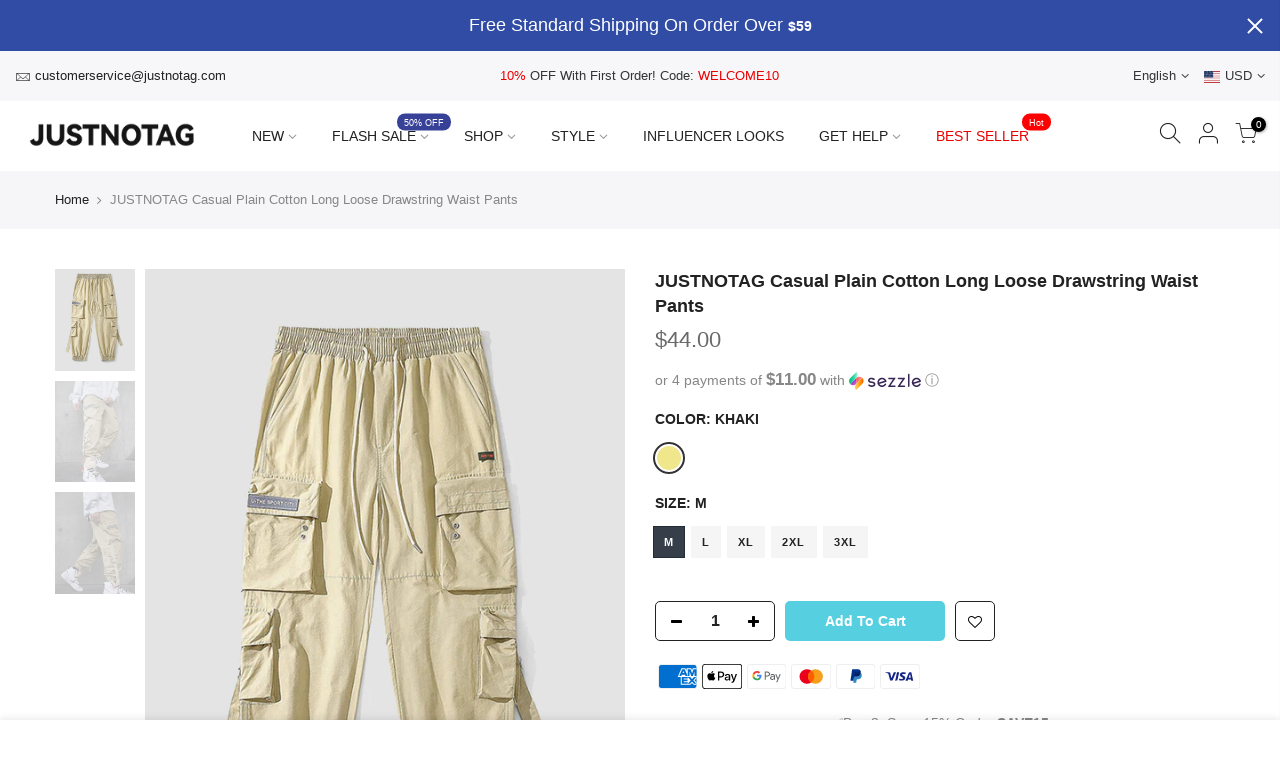

--- FILE ---
content_type: text/html; charset=utf-8
request_url: https://justnotag.com/products/casual-plain-cotton-long-loose-drawstring-waist-pants
body_size: 26224
content:
<!doctype html>
<html class="no-js" lang="en">
<head>
  <!-- Global site tag (gtag.js) - Google Analytics -->
<script async src="https://www.googletagmanager.com/gtag/js?id=G-JT6KYPFBTK"></script>
<script>
  window.dataLayer = window.dataLayer || [];
  function gtag(){dataLayer.push(arguments);}
  gtag('js', new Date());

  gtag('config', 'G-JT6KYPFBTK');
</script>
  
  <meta charset="utf-8">
  <meta name="viewport" content="width=device-width, initial-scale=1, shrink-to-fit=no, user-scalable=no">
  <meta name="theme-color" content="#56cfe1">
  <meta name="format-detection" content="telephone=no">
  <link rel="canonical" href="https://justnotag.com/products/casual-plain-cotton-long-loose-drawstring-waist-pants">
  <link rel="prefetch" as="document" href="https://justnotag.com">
  <link rel="dns-prefetch" href="https://cdn.shopify.com" crossorigin>
  <link rel="preconnect" href="https://cdn.shopify.com" crossorigin>
  <link rel="preconnect" href="https://monorail-edge.shopifysvc.com">
  <meta name="facebook-domain-verification" content="f6tkpcylibxwas8tsmklwnnkhsbbqx" />
  <meta name="google-site-verification" content="w7RZKGrUek-wSJyIbxls-dY0L1bugkRgHCZ1jUBq0e4" />
<link rel="dns-prefetch" href="https://fonts.shopifycdn.com" crossorigin>
    <link rel="preconnect" href="https://fonts.shopify.com" crossorigin>
    <link rel="preload" as="font" href="" type="font/woff2" crossorigin>
    <link rel="preload" as="font" href="" type="font/woff2" crossorigin>
    <link rel="preload" as="font" href="" type="font/woff2" crossorigin><link rel="preload" as="style" href="//justnotag.com/cdn/shop/t/7/assets/pre_theme.min.css?v=24674371231981473901642129743">
  <link rel="preload" as="style" href="//justnotag.com/cdn/shop/t/7/assets/theme.css?enable_css_minification=1&v=64042923097752833601647061167"><title>JUSTNOTAG Casual Plain Cotton Long Loose Drawstring Waist Pants</title><meta name="description" content="Item ID: 700089 Style: Casual Color: Khaki Pattern Type: Plain Season: Spring Type: Sweatpants Closure Type： Drawstring Waist Pants Length: Trousers Trousers Sleeve Type: Regular Material: Cotton Size Length Waist Size Hip Size Foot mouth M 94 32 52.5 13 L 96 34 55 13 XL 98 36 57.5 14 2XL 100 38 60 14 3XL 102 40 62.5 1"><link rel="shortcut icon" type="image/png" href="//justnotag.com/cdn/shop/products/2_32x.png?v=1637901605"><!-- social-meta-tags.liquid --><meta name="keywords" content="JUSTNOTAG Casual Plain Cotton Long Loose Drawstring Waist  Pants,JUSTNOTAG,justnotag.com"/><meta name="author" content="Justnotag"><meta property="og:site_name" content="JUSTNOTAG">
<meta property="og:url" content="https://justnotag.com/products/casual-plain-cotton-long-loose-drawstring-waist-pants">
<meta property="og:title" content="JUSTNOTAG Casual Plain Cotton Long Loose Drawstring Waist  Pants">
<meta property="og:type" content="og:product">
<meta property="og:description" content="Item ID: 700089 Style: Casual Color: Khaki Pattern Type: Plain Season: Spring Type: Sweatpants Closure Type： Drawstring Waist Pants Length: Trousers Trousers Sleeve Type: Regular Material: Cotton Size Length Waist Size Hip Size Foot mouth M 94 32 52.5 13 L 96 34 55 13 XL 98 36 57.5 14 2XL 100 38 60 14 3XL 102 40 62.5 1"><meta property="product:price:amount" content="44.00">
  <meta property="product:price:amount" content="USD"><meta property="og:image" content="http://justnotag.com/cdn/shop/products/jpeg_c458820d-5301-48ae-95ea-ca2bc5958627_1200x1200.jpg?v=1642510461"><meta property="og:image" content="http://justnotag.com/cdn/shop/products/jpeg_1c7edd7e-2c61-4137-adfc-4026c8424d74_1200x1200.jpg?v=1634113984"><meta property="og:image" content="http://justnotag.com/cdn/shop/products/jpeg_4a0c69c4-99ba-4e80-b727-a436d69067d0_1200x1200.jpg?v=1634113987"><meta property="og:image:secure_url" content="https://justnotag.com/cdn/shop/products/jpeg_c458820d-5301-48ae-95ea-ca2bc5958627_1200x1200.jpg?v=1642510461"><meta property="og:image:secure_url" content="https://justnotag.com/cdn/shop/products/jpeg_1c7edd7e-2c61-4137-adfc-4026c8424d74_1200x1200.jpg?v=1634113984"><meta property="og:image:secure_url" content="https://justnotag.com/cdn/shop/products/jpeg_4a0c69c4-99ba-4e80-b727-a436d69067d0_1200x1200.jpg?v=1634113987"><meta name="twitter:site" content="@JUSTNOTAG"><meta name="twitter:card" content="summary_large_image">
<meta name="twitter:title" content="JUSTNOTAG Casual Plain Cotton Long Loose Drawstring Waist  Pants">
<meta name="twitter:description" content="Item ID: 700089 Style: Casual Color: Khaki Pattern Type: Plain Season: Spring Type: Sweatpants Closure Type： Drawstring Waist Pants Length: Trousers Trousers Sleeve Type: Regular Material: Cotton Size Length Waist Size Hip Size Foot mouth M 94 32 52.5 13 L 96 34 55 13 XL 98 36 57.5 14 2XL 100 38 60 14 3XL 102 40 62.5 1">
<link href="//justnotag.com/cdn/shop/t/7/assets/pre_theme.min.css?v=24674371231981473901642129743" rel="stylesheet" type="text/css" media="all" /><link rel="preload" as="script" href="//justnotag.com/cdn/shop/t/7/assets/lazysizes.min.js?v=69261028471810094311634031878">
<link rel="preload" as="script" href="//justnotag.com/cdn/shop/t/7/assets/nt_vendor.min.js?v=63039283586479772611634031887">
<script>document.documentElement.className = document.documentElement.className.replace('no-js', 'yes-js');const t_name = "product",designMode = false,t_cartCount = 0,ThemeNameT4='kalles',ThemeNameT42='ThemeIdT4Kalles',themeIDt4 = 127273599138,ck_hostname = 'kalles-niche-none',ThemeIdT4 = "true",SopEmlT4="customerservice@justnotag.com",ThemePuT4 = '#purchase_codet4',t_shop_currency = "USD", t_moneyFormat = "${{amount}}", t_cart_url = "\/cart",t_cartadd_url = "\/cart\/add",t_cartchange_url = "\/cart\/change", pr_re_url = "\/recommendations\/products"; try {var T4AgentNT = (navigator.userAgent.indexOf('Chrome-Lighthouse') == -1)}catch(err){var T4AgentNT = true} function onloadt4relcss(_this) {_this.onload=null;if(T4AgentNT){_this.rel='stylesheet'}} (function () {window.onpageshow = function() {if (performance.navigation.type === 2) {document.dispatchEvent(new CustomEvent('cart:refresh'))} }; })();
var T4stt_str = { 
  "PleaseChoosePrOptions":"Please select some product options before adding this product to your cart.", 
  "will_not_ship":"Will not ship until \u003cspan class=\"jsnt\"\u003e{{date}}\u003c\/span\u003e",
  "will_stock_after":"Will be in stock after \u003cspan class=\"jsnt\"\u003e{{date}}\u003c\/span\u003e",
  "replace_item_atc":"Replace item",
  "replace_item_pre":"Replace item",
  "added_to_cart": "Product was successfully added to your cart.",
  "view_cart": "View cart",
  "continue_shopping": "Continue Shopping",
  "save_js":"-[sale]%","bannerCountdown":"%D days %H:%M:%S",
  "prItemCountdown":"%D Days %H:%M:%S",
  "countdown_days":"days",
  "countdown_hours":"hr",
  "countdown_mins":"min",
  "countdown_sec":"sc",
  "multiple_rates": "We found [number_of_rates] shipping rates available for [address], starting at [rate].",
  "one_rate": "We found one shipping rate available for [address].",
  "no_rates": "Sorry, we do not ship to this destination.",
  "rate_value": "[rate_title] at [rate]",
  "agree_checkout": "You must agree with the terms and conditions of sales to check out.",
  "added_text_cp":"Compare products"
};
</script>
<link rel="preload" href="//justnotag.com/cdn/shop/t/7/assets/style.min.css?v=136211910426554689041634031906" as="style" onload="onloadt4relcss(this)"><link href="//justnotag.com/cdn/shop/t/7/assets/theme.css?enable_css_minification=1&amp;v=64042923097752833601647061167" rel="stylesheet" type="text/css" media="all" /><link id="sett_clt4" rel="preload" href="//justnotag.com/cdn/shop/t/7/assets/sett_cl.css?enable_css_minification=1&v=161580079299145472631650460002" as="style" onload="onloadt4relcss(this)"><link rel="preload" href="//justnotag.com/cdn/shop/t/7/assets/line-awesome.min.css?v=36930450349382045261634031881" as="style" onload="onloadt4relcss(this)">
<script id="js_lzt4" src="//justnotag.com/cdn/shop/t/7/assets/lazysizes.min.js?v=69261028471810094311634031878" defer="defer"></script>
<script src="//justnotag.com/cdn/shop/t/7/assets/nt_vendor.min.js?v=63039283586479772611634031887" defer="defer" id="js_ntt4"
  data-theme='//justnotag.com/cdn/shop/t/7/assets/nt_theme.min.js?v=25734958287274646971634031886'
  data-stt='//justnotag.com/cdn/shop/t/7/assets/nt_settings.js?enable_js_minification=1&v=177307182767203710251646748961'
  data-cat='//justnotag.com/cdn/shop/t/7/assets/cat.min.js?v=122579638177445080711634031852' 
  data-sw='//justnotag.com/cdn/shop/t/7/assets/swatch.min.js?v=178137363649540200771634031907'
  data-prjs='//justnotag.com/cdn/shop/t/7/assets/produc.min.js?v=66856717831304081821634031893' 
  data-mail='//justnotag.com/cdn/shop/t/7/assets/platform_mail.min.js?v=120104920183136925081634031891'
  data-my='//justnotag.com/cdn/shop/t/7/assets/my.js?v=111603181540343972631634031883' data-cusp='//justnotag.com/cdn/shop/t/7/assets/my.js?v=111603181540343972631634031883' data-cur='//justnotag.com/cdn/shop/t/7/assets/my.js?v=111603181540343972631634031883' data-mdl='//justnotag.com/cdn/shop/t/7/assets/module.min.js?v=72712877271928395091634031883'
  data-map='//justnotag.com/cdn/shop/t/7/assets/maplace.min.js?v=123640464312137447171634031881'
  data-time='//justnotag.com/cdn/shop/t/7/assets/spacetime.min.js?3499'
  data-ins='//justnotag.com/cdn/shop/t/7/assets/nt_instagram.min.js?v=139140391247222617321634031885'
  data-user='//justnotag.com/cdn/shop/t/7/assets/interactable.min.js?v=131343888243074368221634031869'
  data-add='//s7.addthis.com/js/300/addthis_widget.js#pubid=ra-56efaa05a768bd19'
  data-klaviyo='//www.klaviyo.com/media/js/public/klaviyo_subscribe.js'
  data-font='iconKalles , fakalles , Pe-icon-7-stroke , Font Awesome 5 Free:n9'
  data-fm=''
  data-spcmn='//justnotag.com/cdn/shopifycloud/storefront/assets/themes_support/shopify_common-5f594365.js'
  data-cust='//justnotag.com/cdn/shop/t/7/assets/customerclnt.min.js?v=3252781937110261681634031857'
  data-cusjs='none'
  data-desadm='//justnotag.com/cdn/shop/t/7/assets/des_adm.min.js?v=34508982287425259161634031860'
  data-otherryv='//justnotag.com/cdn/shop/t/7/assets/reviewOther.js?enable_js_minification=1&v=72029929378534401331634031902'></script><script>window.performance && window.performance.mark && window.performance.mark('shopify.content_for_header.start');</script><meta id="shopify-digital-wallet" name="shopify-digital-wallet" content="/58378191010/digital_wallets/dialog">
<meta name="shopify-checkout-api-token" content="5eecf832fe54a53addb03444b3fb7f87">
<meta id="in-context-paypal-metadata" data-shop-id="58378191010" data-venmo-supported="false" data-environment="production" data-locale="en_US" data-paypal-v4="true" data-currency="USD">
<link rel="alternate" hreflang="x-default" href="https://justnotag.com/products/casual-plain-cotton-long-loose-drawstring-waist-pants">
<link rel="alternate" hreflang="fr" href="https://justnotag.com/fr/products/casual-plain-cotton-long-loose-drawstring-waist-pants">
<link rel="alternate" hreflang="de" href="https://justnotag.com/de/products/casual-plain-cotton-long-loose-drawstring-waist-pants">
<link rel="alternate" hreflang="it" href="https://justnotag.com/it/products/casual-plain-cotton-long-loose-drawstring-waist-pants">
<link rel="alternate" hreflang="en-NZ" href="https://justnotag.com/en-nz/products/casual-plain-cotton-long-loose-drawstring-waist-pants">
<link rel="alternate" type="application/json+oembed" href="https://justnotag.com/products/casual-plain-cotton-long-loose-drawstring-waist-pants.oembed">
<script async="async" src="/checkouts/internal/preloads.js?locale=en-US"></script>
<link rel="preconnect" href="https://shop.app" crossorigin="anonymous">
<script async="async" src="https://shop.app/checkouts/internal/preloads.js?locale=en-US&shop_id=58378191010" crossorigin="anonymous"></script>
<script id="apple-pay-shop-capabilities" type="application/json">{"shopId":58378191010,"countryCode":"HK","currencyCode":"USD","merchantCapabilities":["supports3DS"],"merchantId":"gid:\/\/shopify\/Shop\/58378191010","merchantName":"JUSTNOTAG","requiredBillingContactFields":["postalAddress","email","phone"],"requiredShippingContactFields":["postalAddress","email","phone"],"shippingType":"shipping","supportedNetworks":["visa","masterCard","amex"],"total":{"type":"pending","label":"JUSTNOTAG","amount":"1.00"},"shopifyPaymentsEnabled":true,"supportsSubscriptions":true}</script>
<script id="shopify-features" type="application/json">{"accessToken":"5eecf832fe54a53addb03444b3fb7f87","betas":["rich-media-storefront-analytics"],"domain":"justnotag.com","predictiveSearch":true,"shopId":58378191010,"locale":"en"}</script>
<script>var Shopify = Shopify || {};
Shopify.shop = "justnotag.myshopify.com";
Shopify.locale = "en";
Shopify.currency = {"active":"USD","rate":"1.0"};
Shopify.country = "US";
Shopify.theme = {"name":"none theme","id":127273599138,"schema_name":"Kalles","schema_version":"2.7.3","theme_store_id":null,"role":"main"};
Shopify.theme.handle = "null";
Shopify.theme.style = {"id":null,"handle":null};
Shopify.cdnHost = "justnotag.com/cdn";
Shopify.routes = Shopify.routes || {};
Shopify.routes.root = "/";</script>
<script type="module">!function(o){(o.Shopify=o.Shopify||{}).modules=!0}(window);</script>
<script>!function(o){function n(){var o=[];function n(){o.push(Array.prototype.slice.apply(arguments))}return n.q=o,n}var t=o.Shopify=o.Shopify||{};t.loadFeatures=n(),t.autoloadFeatures=n()}(window);</script>
<script>
  window.ShopifyPay = window.ShopifyPay || {};
  window.ShopifyPay.apiHost = "shop.app\/pay";
  window.ShopifyPay.redirectState = null;
</script>
<script id="shop-js-analytics" type="application/json">{"pageType":"product"}</script>
<script defer="defer" async type="module" src="//justnotag.com/cdn/shopifycloud/shop-js/modules/v2/client.init-shop-cart-sync_Bc8-qrdt.en.esm.js"></script>
<script defer="defer" async type="module" src="//justnotag.com/cdn/shopifycloud/shop-js/modules/v2/chunk.common_CmNk3qlo.esm.js"></script>
<script type="module">
  await import("//justnotag.com/cdn/shopifycloud/shop-js/modules/v2/client.init-shop-cart-sync_Bc8-qrdt.en.esm.js");
await import("//justnotag.com/cdn/shopifycloud/shop-js/modules/v2/chunk.common_CmNk3qlo.esm.js");

  window.Shopify.SignInWithShop?.initShopCartSync?.({"fedCMEnabled":true,"windoidEnabled":true});

</script>
<script>
  window.Shopify = window.Shopify || {};
  if (!window.Shopify.featureAssets) window.Shopify.featureAssets = {};
  window.Shopify.featureAssets['shop-js'] = {"shop-cart-sync":["modules/v2/client.shop-cart-sync_DOpY4EW0.en.esm.js","modules/v2/chunk.common_CmNk3qlo.esm.js"],"shop-button":["modules/v2/client.shop-button_CI-s0xGZ.en.esm.js","modules/v2/chunk.common_CmNk3qlo.esm.js"],"init-fed-cm":["modules/v2/client.init-fed-cm_D2vsy40D.en.esm.js","modules/v2/chunk.common_CmNk3qlo.esm.js"],"init-windoid":["modules/v2/client.init-windoid_CXNAd0Cm.en.esm.js","modules/v2/chunk.common_CmNk3qlo.esm.js"],"shop-toast-manager":["modules/v2/client.shop-toast-manager_Cx0C6may.en.esm.js","modules/v2/chunk.common_CmNk3qlo.esm.js"],"shop-cash-offers":["modules/v2/client.shop-cash-offers_CL9Nay2h.en.esm.js","modules/v2/chunk.common_CmNk3qlo.esm.js","modules/v2/chunk.modal_CvhjeixQ.esm.js"],"avatar":["modules/v2/client.avatar_BTnouDA3.en.esm.js"],"init-shop-email-lookup-coordinator":["modules/v2/client.init-shop-email-lookup-coordinator_B9mmbKi4.en.esm.js","modules/v2/chunk.common_CmNk3qlo.esm.js"],"init-shop-cart-sync":["modules/v2/client.init-shop-cart-sync_Bc8-qrdt.en.esm.js","modules/v2/chunk.common_CmNk3qlo.esm.js"],"pay-button":["modules/v2/client.pay-button_Bhm3077V.en.esm.js","modules/v2/chunk.common_CmNk3qlo.esm.js"],"init-customer-accounts-sign-up":["modules/v2/client.init-customer-accounts-sign-up_C7zhr03q.en.esm.js","modules/v2/client.shop-login-button_BbMx65lK.en.esm.js","modules/v2/chunk.common_CmNk3qlo.esm.js","modules/v2/chunk.modal_CvhjeixQ.esm.js"],"init-shop-for-new-customer-accounts":["modules/v2/client.init-shop-for-new-customer-accounts_rLbLSDTe.en.esm.js","modules/v2/client.shop-login-button_BbMx65lK.en.esm.js","modules/v2/chunk.common_CmNk3qlo.esm.js","modules/v2/chunk.modal_CvhjeixQ.esm.js"],"checkout-modal":["modules/v2/client.checkout-modal_Fp9GouFF.en.esm.js","modules/v2/chunk.common_CmNk3qlo.esm.js","modules/v2/chunk.modal_CvhjeixQ.esm.js"],"init-customer-accounts":["modules/v2/client.init-customer-accounts_DkVf8Jdu.en.esm.js","modules/v2/client.shop-login-button_BbMx65lK.en.esm.js","modules/v2/chunk.common_CmNk3qlo.esm.js","modules/v2/chunk.modal_CvhjeixQ.esm.js"],"shop-login-button":["modules/v2/client.shop-login-button_BbMx65lK.en.esm.js","modules/v2/chunk.common_CmNk3qlo.esm.js","modules/v2/chunk.modal_CvhjeixQ.esm.js"],"shop-login":["modules/v2/client.shop-login_B9KWmZaW.en.esm.js","modules/v2/chunk.common_CmNk3qlo.esm.js","modules/v2/chunk.modal_CvhjeixQ.esm.js"],"shop-follow-button":["modules/v2/client.shop-follow-button_B-omSWeu.en.esm.js","modules/v2/chunk.common_CmNk3qlo.esm.js","modules/v2/chunk.modal_CvhjeixQ.esm.js"],"lead-capture":["modules/v2/client.lead-capture_DZQFWrYz.en.esm.js","modules/v2/chunk.common_CmNk3qlo.esm.js","modules/v2/chunk.modal_CvhjeixQ.esm.js"],"payment-terms":["modules/v2/client.payment-terms_Bl_bs7GP.en.esm.js","modules/v2/chunk.common_CmNk3qlo.esm.js","modules/v2/chunk.modal_CvhjeixQ.esm.js"]};
</script>
<script id="__st">var __st={"a":58378191010,"offset":28800,"reqid":"c19a7f03-7625-444e-8708-b5c5e404a4ed-1762209407","pageurl":"justnotag.com\/products\/casual-plain-cotton-long-loose-drawstring-waist-pants","u":"b2151f2fcd77","p":"product","rtyp":"product","rid":7167799722146};</script>
<script>window.ShopifyPaypalV4VisibilityTracking = true;</script>
<script id="captcha-bootstrap">!function(){'use strict';const t='contact',e='account',n='new_comment',o=[[t,t],['blogs',n],['comments',n],[t,'customer']],c=[[e,'customer_login'],[e,'guest_login'],[e,'recover_customer_password'],[e,'create_customer']],r=t=>t.map((([t,e])=>`form[action*='/${t}']:not([data-nocaptcha='true']) input[name='form_type'][value='${e}']`)).join(','),a=t=>()=>t?[...document.querySelectorAll(t)].map((t=>t.form)):[];function s(){const t=[...o],e=r(t);return a(e)}const i='password',u='form_key',d=['recaptcha-v3-token','g-recaptcha-response','h-captcha-response',i],f=()=>{try{return window.sessionStorage}catch{return}},m='__shopify_v',_=t=>t.elements[u];function p(t,e,n=!1){try{const o=window.sessionStorage,c=JSON.parse(o.getItem(e)),{data:r}=function(t){const{data:e,action:n}=t;return t[m]||n?{data:e,action:n}:{data:t,action:n}}(c);for(const[e,n]of Object.entries(r))t.elements[e]&&(t.elements[e].value=n);n&&o.removeItem(e)}catch(o){console.error('form repopulation failed',{error:o})}}const l='form_type',E='cptcha';function T(t){t.dataset[E]=!0}const w=window,h=w.document,L='Shopify',v='ce_forms',y='captcha';let A=!1;((t,e)=>{const n=(g='f06e6c50-85a8-45c8-87d0-21a2b65856fe',I='https://cdn.shopify.com/shopifycloud/storefront-forms-hcaptcha/ce_storefront_forms_captcha_hcaptcha.v1.5.2.iife.js',D={infoText:'Protected by hCaptcha',privacyText:'Privacy',termsText:'Terms'},(t,e,n)=>{const o=w[L][v],c=o.bindForm;if(c)return c(t,g,e,D).then(n);var r;o.q.push([[t,g,e,D],n]),r=I,A||(h.body.append(Object.assign(h.createElement('script'),{id:'captcha-provider',async:!0,src:r})),A=!0)});var g,I,D;w[L]=w[L]||{},w[L][v]=w[L][v]||{},w[L][v].q=[],w[L][y]=w[L][y]||{},w[L][y].protect=function(t,e){n(t,void 0,e),T(t)},Object.freeze(w[L][y]),function(t,e,n,w,h,L){const[v,y,A,g]=function(t,e,n){const i=e?o:[],u=t?c:[],d=[...i,...u],f=r(d),m=r(i),_=r(d.filter((([t,e])=>n.includes(e))));return[a(f),a(m),a(_),s()]}(w,h,L),I=t=>{const e=t.target;return e instanceof HTMLFormElement?e:e&&e.form},D=t=>v().includes(t);t.addEventListener('submit',(t=>{const e=I(t);if(!e)return;const n=D(e)&&!e.dataset.hcaptchaBound&&!e.dataset.recaptchaBound,o=_(e),c=g().includes(e)&&(!o||!o.value);(n||c)&&t.preventDefault(),c&&!n&&(function(t){try{if(!f())return;!function(t){const e=f();if(!e)return;const n=_(t);if(!n)return;const o=n.value;o&&e.removeItem(o)}(t);const e=Array.from(Array(32),(()=>Math.random().toString(36)[2])).join('');!function(t,e){_(t)||t.append(Object.assign(document.createElement('input'),{type:'hidden',name:u})),t.elements[u].value=e}(t,e),function(t,e){const n=f();if(!n)return;const o=[...t.querySelectorAll(`input[type='${i}']`)].map((({name:t})=>t)),c=[...d,...o],r={};for(const[a,s]of new FormData(t).entries())c.includes(a)||(r[a]=s);n.setItem(e,JSON.stringify({[m]:1,action:t.action,data:r}))}(t,e)}catch(e){console.error('failed to persist form',e)}}(e),e.submit())}));const S=(t,e)=>{t&&!t.dataset[E]&&(n(t,e.some((e=>e===t))),T(t))};for(const o of['focusin','change'])t.addEventListener(o,(t=>{const e=I(t);D(e)&&S(e,y())}));const B=e.get('form_key'),M=e.get(l),P=B&&M;t.addEventListener('DOMContentLoaded',(()=>{const t=y();if(P)for(const e of t)e.elements[l].value===M&&p(e,B);[...new Set([...A(),...v().filter((t=>'true'===t.dataset.shopifyCaptcha))])].forEach((e=>S(e,t)))}))}(h,new URLSearchParams(w.location.search),n,t,e,['guest_login'])})(!0,!0)}();</script>
<script integrity="sha256-52AcMU7V7pcBOXWImdc/TAGTFKeNjmkeM1Pvks/DTgc=" data-source-attribution="shopify.loadfeatures" defer="defer" src="//justnotag.com/cdn/shopifycloud/storefront/assets/storefront/load_feature-81c60534.js" crossorigin="anonymous"></script>
<script crossorigin="anonymous" defer="defer" src="//justnotag.com/cdn/shopifycloud/storefront/assets/shopify_pay/storefront-65b4c6d7.js?v=20250812"></script>
<script data-source-attribution="shopify.dynamic_checkout.dynamic.init">var Shopify=Shopify||{};Shopify.PaymentButton=Shopify.PaymentButton||{isStorefrontPortableWallets:!0,init:function(){window.Shopify.PaymentButton.init=function(){};var t=document.createElement("script");t.src="https://justnotag.com/cdn/shopifycloud/portable-wallets/latest/portable-wallets.en.js",t.type="module",document.head.appendChild(t)}};
</script>
<script data-source-attribution="shopify.dynamic_checkout.buyer_consent">
  function portableWalletsHideBuyerConsent(e){var t=document.getElementById("shopify-buyer-consent"),n=document.getElementById("shopify-subscription-policy-button");t&&n&&(t.classList.add("hidden"),t.setAttribute("aria-hidden","true"),n.removeEventListener("click",e))}function portableWalletsShowBuyerConsent(e){var t=document.getElementById("shopify-buyer-consent"),n=document.getElementById("shopify-subscription-policy-button");t&&n&&(t.classList.remove("hidden"),t.removeAttribute("aria-hidden"),n.addEventListener("click",e))}window.Shopify?.PaymentButton&&(window.Shopify.PaymentButton.hideBuyerConsent=portableWalletsHideBuyerConsent,window.Shopify.PaymentButton.showBuyerConsent=portableWalletsShowBuyerConsent);
</script>
<script data-source-attribution="shopify.dynamic_checkout.cart.bootstrap">document.addEventListener("DOMContentLoaded",(function(){function t(){return document.querySelector("shopify-accelerated-checkout-cart, shopify-accelerated-checkout")}if(t())Shopify.PaymentButton.init();else{new MutationObserver((function(e,n){t()&&(Shopify.PaymentButton.init(),n.disconnect())})).observe(document.body,{childList:!0,subtree:!0})}}));
</script>
<link id="shopify-accelerated-checkout-styles" rel="stylesheet" media="screen" href="https://justnotag.com/cdn/shopifycloud/portable-wallets/latest/accelerated-checkout-backwards-compat.css" crossorigin="anonymous">
<style id="shopify-accelerated-checkout-cart">
        #shopify-buyer-consent {
  margin-top: 1em;
  display: inline-block;
  width: 100%;
}

#shopify-buyer-consent.hidden {
  display: none;
}

#shopify-subscription-policy-button {
  background: none;
  border: none;
  padding: 0;
  text-decoration: underline;
  font-size: inherit;
  cursor: pointer;
}

#shopify-subscription-policy-button::before {
  box-shadow: none;
}

      </style>

<script>window.performance && window.performance.mark && window.performance.mark('shopify.content_for_header.end');</script>
<!-- "snippets/alireviews_core.liquid" was not rendered, the associated app was uninstalled --> 
  <!-- Global site tag (gtag.js) - Google Ads: 311465646 -->
  <script async src="https://www.googletagmanager.com/gtag/js?id=AW-311465646"></script>
  <script>
    window.dataLayer = window.dataLayer || [];
    function gtag(){dataLayer.push(arguments);}
    gtag('js', new Date());

    gtag('config', 'AW-311465646');
  </script>	
  
  <script>
   gtag('event', 'view_item', {
   'send_to': 'AW-311465646',
   'ecomm_pagetype': 'product',
   'ecomm_prodid': '7167799722146',
   'ecomm_totalvalue': '44.0'
   });
  </script>
  

	<script>var loox_global_hash = '1647508876911';</script><style>.loox-reviews-default { max-width: 1200px; margin: 0 auto; }</style>
<link href="https://monorail-edge.shopifysvc.com" rel="dns-prefetch">
<script>(function(){if ("sendBeacon" in navigator && "performance" in window) {try {var session_token_from_headers = performance.getEntriesByType('navigation')[0].serverTiming.find(x => x.name == '_s').description;} catch {var session_token_from_headers = undefined;}var session_cookie_matches = document.cookie.match(/_shopify_s=([^;]*)/);var session_token_from_cookie = session_cookie_matches && session_cookie_matches.length === 2 ? session_cookie_matches[1] : "";var session_token = session_token_from_headers || session_token_from_cookie || "";function handle_abandonment_event(e) {var entries = performance.getEntries().filter(function(entry) {return /monorail-edge.shopifysvc.com/.test(entry.name);});if (!window.abandonment_tracked && entries.length === 0) {window.abandonment_tracked = true;var currentMs = Date.now();var navigation_start = performance.timing.navigationStart;var payload = {shop_id: 58378191010,url: window.location.href,navigation_start,duration: currentMs - navigation_start,session_token,page_type: "product"};window.navigator.sendBeacon("https://monorail-edge.shopifysvc.com/v1/produce", JSON.stringify({schema_id: "online_store_buyer_site_abandonment/1.1",payload: payload,metadata: {event_created_at_ms: currentMs,event_sent_at_ms: currentMs}}));}}window.addEventListener('pagehide', handle_abandonment_event);}}());</script>
<script id="web-pixels-manager-setup">(function e(e,d,r,n,o){if(void 0===o&&(o={}),!Boolean(null===(a=null===(i=window.Shopify)||void 0===i?void 0:i.analytics)||void 0===a?void 0:a.replayQueue)){var i,a;window.Shopify=window.Shopify||{};var t=window.Shopify;t.analytics=t.analytics||{};var s=t.analytics;s.replayQueue=[],s.publish=function(e,d,r){return s.replayQueue.push([e,d,r]),!0};try{self.performance.mark("wpm:start")}catch(e){}var l=function(){var e={modern:/Edge?\/(1{2}[4-9]|1[2-9]\d|[2-9]\d{2}|\d{4,})\.\d+(\.\d+|)|Firefox\/(1{2}[4-9]|1[2-9]\d|[2-9]\d{2}|\d{4,})\.\d+(\.\d+|)|Chrom(ium|e)\/(9{2}|\d{3,})\.\d+(\.\d+|)|(Maci|X1{2}).+ Version\/(15\.\d+|(1[6-9]|[2-9]\d|\d{3,})\.\d+)([,.]\d+|)( \(\w+\)|)( Mobile\/\w+|) Safari\/|Chrome.+OPR\/(9{2}|\d{3,})\.\d+\.\d+|(CPU[ +]OS|iPhone[ +]OS|CPU[ +]iPhone|CPU IPhone OS|CPU iPad OS)[ +]+(15[._]\d+|(1[6-9]|[2-9]\d|\d{3,})[._]\d+)([._]\d+|)|Android:?[ /-](13[3-9]|1[4-9]\d|[2-9]\d{2}|\d{4,})(\.\d+|)(\.\d+|)|Android.+Firefox\/(13[5-9]|1[4-9]\d|[2-9]\d{2}|\d{4,})\.\d+(\.\d+|)|Android.+Chrom(ium|e)\/(13[3-9]|1[4-9]\d|[2-9]\d{2}|\d{4,})\.\d+(\.\d+|)|SamsungBrowser\/([2-9]\d|\d{3,})\.\d+/,legacy:/Edge?\/(1[6-9]|[2-9]\d|\d{3,})\.\d+(\.\d+|)|Firefox\/(5[4-9]|[6-9]\d|\d{3,})\.\d+(\.\d+|)|Chrom(ium|e)\/(5[1-9]|[6-9]\d|\d{3,})\.\d+(\.\d+|)([\d.]+$|.*Safari\/(?![\d.]+ Edge\/[\d.]+$))|(Maci|X1{2}).+ Version\/(10\.\d+|(1[1-9]|[2-9]\d|\d{3,})\.\d+)([,.]\d+|)( \(\w+\)|)( Mobile\/\w+|) Safari\/|Chrome.+OPR\/(3[89]|[4-9]\d|\d{3,})\.\d+\.\d+|(CPU[ +]OS|iPhone[ +]OS|CPU[ +]iPhone|CPU IPhone OS|CPU iPad OS)[ +]+(10[._]\d+|(1[1-9]|[2-9]\d|\d{3,})[._]\d+)([._]\d+|)|Android:?[ /-](13[3-9]|1[4-9]\d|[2-9]\d{2}|\d{4,})(\.\d+|)(\.\d+|)|Mobile Safari.+OPR\/([89]\d|\d{3,})\.\d+\.\d+|Android.+Firefox\/(13[5-9]|1[4-9]\d|[2-9]\d{2}|\d{4,})\.\d+(\.\d+|)|Android.+Chrom(ium|e)\/(13[3-9]|1[4-9]\d|[2-9]\d{2}|\d{4,})\.\d+(\.\d+|)|Android.+(UC? ?Browser|UCWEB|U3)[ /]?(15\.([5-9]|\d{2,})|(1[6-9]|[2-9]\d|\d{3,})\.\d+)\.\d+|SamsungBrowser\/(5\.\d+|([6-9]|\d{2,})\.\d+)|Android.+MQ{2}Browser\/(14(\.(9|\d{2,})|)|(1[5-9]|[2-9]\d|\d{3,})(\.\d+|))(\.\d+|)|K[Aa][Ii]OS\/(3\.\d+|([4-9]|\d{2,})\.\d+)(\.\d+|)/},d=e.modern,r=e.legacy,n=navigator.userAgent;return n.match(d)?"modern":n.match(r)?"legacy":"unknown"}(),u="modern"===l?"modern":"legacy",c=(null!=n?n:{modern:"",legacy:""})[u],f=function(e){return[e.baseUrl,"/wpm","/b",e.hashVersion,"modern"===e.buildTarget?"m":"l",".js"].join("")}({baseUrl:d,hashVersion:r,buildTarget:u}),m=function(e){var d=e.version,r=e.bundleTarget,n=e.surface,o=e.pageUrl,i=e.monorailEndpoint;return{emit:function(e){var a=e.status,t=e.errorMsg,s=(new Date).getTime(),l=JSON.stringify({metadata:{event_sent_at_ms:s},events:[{schema_id:"web_pixels_manager_load/3.1",payload:{version:d,bundle_target:r,page_url:o,status:a,surface:n,error_msg:t},metadata:{event_created_at_ms:s}}]});if(!i)return console&&console.warn&&console.warn("[Web Pixels Manager] No Monorail endpoint provided, skipping logging."),!1;try{return self.navigator.sendBeacon.bind(self.navigator)(i,l)}catch(e){}var u=new XMLHttpRequest;try{return u.open("POST",i,!0),u.setRequestHeader("Content-Type","text/plain"),u.send(l),!0}catch(e){return console&&console.warn&&console.warn("[Web Pixels Manager] Got an unhandled error while logging to Monorail."),!1}}}}({version:r,bundleTarget:l,surface:e.surface,pageUrl:self.location.href,monorailEndpoint:e.monorailEndpoint});try{o.browserTarget=l,function(e){var d=e.src,r=e.async,n=void 0===r||r,o=e.onload,i=e.onerror,a=e.sri,t=e.scriptDataAttributes,s=void 0===t?{}:t,l=document.createElement("script"),u=document.querySelector("head"),c=document.querySelector("body");if(l.async=n,l.src=d,a&&(l.integrity=a,l.crossOrigin="anonymous"),s)for(var f in s)if(Object.prototype.hasOwnProperty.call(s,f))try{l.dataset[f]=s[f]}catch(e){}if(o&&l.addEventListener("load",o),i&&l.addEventListener("error",i),u)u.appendChild(l);else{if(!c)throw new Error("Did not find a head or body element to append the script");c.appendChild(l)}}({src:f,async:!0,onload:function(){if(!function(){var e,d;return Boolean(null===(d=null===(e=window.Shopify)||void 0===e?void 0:e.analytics)||void 0===d?void 0:d.initialized)}()){var d=window.webPixelsManager.init(e)||void 0;if(d){var r=window.Shopify.analytics;r.replayQueue.forEach((function(e){var r=e[0],n=e[1],o=e[2];d.publishCustomEvent(r,n,o)})),r.replayQueue=[],r.publish=d.publishCustomEvent,r.visitor=d.visitor,r.initialized=!0}}},onerror:function(){return m.emit({status:"failed",errorMsg:"".concat(f," has failed to load")})},sri:function(e){var d=/^sha384-[A-Za-z0-9+/=]+$/;return"string"==typeof e&&d.test(e)}(c)?c:"",scriptDataAttributes:o}),m.emit({status:"loading"})}catch(e){m.emit({status:"failed",errorMsg:(null==e?void 0:e.message)||"Unknown error"})}}})({shopId: 58378191010,storefrontBaseUrl: "https://justnotag.com",extensionsBaseUrl: "https://extensions.shopifycdn.com/cdn/shopifycloud/web-pixels-manager",monorailEndpoint: "https://monorail-edge.shopifysvc.com/unstable/produce_batch",surface: "storefront-renderer",enabledBetaFlags: ["2dca8a86"],webPixelsConfigList: [{"id":"56295645","eventPayloadVersion":"v1","runtimeContext":"LAX","scriptVersion":"1","type":"CUSTOM","privacyPurposes":["MARKETING"],"name":"Meta pixel (migrated)"},{"id":"shopify-app-pixel","configuration":"{}","eventPayloadVersion":"v1","runtimeContext":"STRICT","scriptVersion":"0450","apiClientId":"shopify-pixel","type":"APP","privacyPurposes":["ANALYTICS","MARKETING"]},{"id":"shopify-custom-pixel","eventPayloadVersion":"v1","runtimeContext":"LAX","scriptVersion":"0450","apiClientId":"shopify-pixel","type":"CUSTOM","privacyPurposes":["ANALYTICS","MARKETING"]}],isMerchantRequest: false,initData: {"shop":{"name":"JUSTNOTAG","paymentSettings":{"currencyCode":"USD"},"myshopifyDomain":"justnotag.myshopify.com","countryCode":"HK","storefrontUrl":"https:\/\/justnotag.com"},"customer":null,"cart":null,"checkout":null,"productVariants":[{"price":{"amount":44.0,"currencyCode":"USD"},"product":{"title":"JUSTNOTAG Casual Plain Cotton Long Loose Drawstring Waist  Pants","vendor":"JUSTNOTAG","id":"7167799722146","untranslatedTitle":"JUSTNOTAG Casual Plain Cotton Long Loose Drawstring Waist  Pants","url":"\/products\/casual-plain-cotton-long-loose-drawstring-waist-pants","type":""},"id":"41072939172002","image":{"src":"\/\/justnotag.com\/cdn\/shop\/products\/jpeg_c458820d-5301-48ae-95ea-ca2bc5958627.jpg?v=1642510461"},"sku":"700089-Khaki-M","title":"Khaki \/ M","untranslatedTitle":"Khaki \/ M"},{"price":{"amount":44.0,"currencyCode":"USD"},"product":{"title":"JUSTNOTAG Casual Plain Cotton Long Loose Drawstring Waist  Pants","vendor":"JUSTNOTAG","id":"7167799722146","untranslatedTitle":"JUSTNOTAG Casual Plain Cotton Long Loose Drawstring Waist  Pants","url":"\/products\/casual-plain-cotton-long-loose-drawstring-waist-pants","type":""},"id":"41072939204770","image":{"src":"\/\/justnotag.com\/cdn\/shop\/products\/jpeg_c458820d-5301-48ae-95ea-ca2bc5958627.jpg?v=1642510461"},"sku":"700089-Khaki-L","title":"Khaki \/ L","untranslatedTitle":"Khaki \/ L"},{"price":{"amount":44.0,"currencyCode":"USD"},"product":{"title":"JUSTNOTAG Casual Plain Cotton Long Loose Drawstring Waist  Pants","vendor":"JUSTNOTAG","id":"7167799722146","untranslatedTitle":"JUSTNOTAG Casual Plain Cotton Long Loose Drawstring Waist  Pants","url":"\/products\/casual-plain-cotton-long-loose-drawstring-waist-pants","type":""},"id":"41072939237538","image":{"src":"\/\/justnotag.com\/cdn\/shop\/products\/jpeg_c458820d-5301-48ae-95ea-ca2bc5958627.jpg?v=1642510461"},"sku":"700089-Khaki-XL","title":"Khaki \/ XL","untranslatedTitle":"Khaki \/ XL"},{"price":{"amount":44.0,"currencyCode":"USD"},"product":{"title":"JUSTNOTAG Casual Plain Cotton Long Loose Drawstring Waist  Pants","vendor":"JUSTNOTAG","id":"7167799722146","untranslatedTitle":"JUSTNOTAG Casual Plain Cotton Long Loose Drawstring Waist  Pants","url":"\/products\/casual-plain-cotton-long-loose-drawstring-waist-pants","type":""},"id":"41072939270306","image":{"src":"\/\/justnotag.com\/cdn\/shop\/products\/jpeg_c458820d-5301-48ae-95ea-ca2bc5958627.jpg?v=1642510461"},"sku":"700089-Khaki-2XL","title":"Khaki \/ 2XL","untranslatedTitle":"Khaki \/ 2XL"},{"price":{"amount":44.0,"currencyCode":"USD"},"product":{"title":"JUSTNOTAG Casual Plain Cotton Long Loose Drawstring Waist  Pants","vendor":"JUSTNOTAG","id":"7167799722146","untranslatedTitle":"JUSTNOTAG Casual Plain Cotton Long Loose Drawstring Waist  Pants","url":"\/products\/casual-plain-cotton-long-loose-drawstring-waist-pants","type":""},"id":"41072939303074","image":{"src":"\/\/justnotag.com\/cdn\/shop\/products\/jpeg_c458820d-5301-48ae-95ea-ca2bc5958627.jpg?v=1642510461"},"sku":"700089-Khaki-3XL","title":"Khaki \/ 3XL","untranslatedTitle":"Khaki \/ 3XL"}],"purchasingCompany":null},},"https://justnotag.com/cdn","5303c62bw494ab25dp0d72f2dcm48e21f5a",{"modern":"","legacy":""},{"shopId":"58378191010","storefrontBaseUrl":"https:\/\/justnotag.com","extensionBaseUrl":"https:\/\/extensions.shopifycdn.com\/cdn\/shopifycloud\/web-pixels-manager","surface":"storefront-renderer","enabledBetaFlags":"[\"2dca8a86\"]","isMerchantRequest":"false","hashVersion":"5303c62bw494ab25dp0d72f2dcm48e21f5a","publish":"custom","events":"[[\"page_viewed\",{}],[\"product_viewed\",{\"productVariant\":{\"price\":{\"amount\":44.0,\"currencyCode\":\"USD\"},\"product\":{\"title\":\"JUSTNOTAG Casual Plain Cotton Long Loose Drawstring Waist  Pants\",\"vendor\":\"JUSTNOTAG\",\"id\":\"7167799722146\",\"untranslatedTitle\":\"JUSTNOTAG Casual Plain Cotton Long Loose Drawstring Waist  Pants\",\"url\":\"\/products\/casual-plain-cotton-long-loose-drawstring-waist-pants\",\"type\":\"\"},\"id\":\"41072939172002\",\"image\":{\"src\":\"\/\/justnotag.com\/cdn\/shop\/products\/jpeg_c458820d-5301-48ae-95ea-ca2bc5958627.jpg?v=1642510461\"},\"sku\":\"700089-Khaki-M\",\"title\":\"Khaki \/ M\",\"untranslatedTitle\":\"Khaki \/ M\"}}]]"});</script><script>
  window.ShopifyAnalytics = window.ShopifyAnalytics || {};
  window.ShopifyAnalytics.meta = window.ShopifyAnalytics.meta || {};
  window.ShopifyAnalytics.meta.currency = 'USD';
  var meta = {"product":{"id":7167799722146,"gid":"gid:\/\/shopify\/Product\/7167799722146","vendor":"JUSTNOTAG","type":"","variants":[{"id":41072939172002,"price":4400,"name":"JUSTNOTAG Casual Plain Cotton Long Loose Drawstring Waist  Pants - Khaki \/ M","public_title":"Khaki \/ M","sku":"700089-Khaki-M"},{"id":41072939204770,"price":4400,"name":"JUSTNOTAG Casual Plain Cotton Long Loose Drawstring Waist  Pants - Khaki \/ L","public_title":"Khaki \/ L","sku":"700089-Khaki-L"},{"id":41072939237538,"price":4400,"name":"JUSTNOTAG Casual Plain Cotton Long Loose Drawstring Waist  Pants - Khaki \/ XL","public_title":"Khaki \/ XL","sku":"700089-Khaki-XL"},{"id":41072939270306,"price":4400,"name":"JUSTNOTAG Casual Plain Cotton Long Loose Drawstring Waist  Pants - Khaki \/ 2XL","public_title":"Khaki \/ 2XL","sku":"700089-Khaki-2XL"},{"id":41072939303074,"price":4400,"name":"JUSTNOTAG Casual Plain Cotton Long Loose Drawstring Waist  Pants - Khaki \/ 3XL","public_title":"Khaki \/ 3XL","sku":"700089-Khaki-3XL"}],"remote":false},"page":{"pageType":"product","resourceType":"product","resourceId":7167799722146}};
  for (var attr in meta) {
    window.ShopifyAnalytics.meta[attr] = meta[attr];
  }
</script>
<script class="analytics">
  (function () {
    var customDocumentWrite = function(content) {
      var jquery = null;

      if (window.jQuery) {
        jquery = window.jQuery;
      } else if (window.Checkout && window.Checkout.$) {
        jquery = window.Checkout.$;
      }

      if (jquery) {
        jquery('body').append(content);
      }
    };

    var hasLoggedConversion = function(token) {
      if (token) {
        return document.cookie.indexOf('loggedConversion=' + token) !== -1;
      }
      return false;
    }

    var setCookieIfConversion = function(token) {
      if (token) {
        var twoMonthsFromNow = new Date(Date.now());
        twoMonthsFromNow.setMonth(twoMonthsFromNow.getMonth() + 2);

        document.cookie = 'loggedConversion=' + token + '; expires=' + twoMonthsFromNow;
      }
    }

    var trekkie = window.ShopifyAnalytics.lib = window.trekkie = window.trekkie || [];
    if (trekkie.integrations) {
      return;
    }
    trekkie.methods = [
      'identify',
      'page',
      'ready',
      'track',
      'trackForm',
      'trackLink'
    ];
    trekkie.factory = function(method) {
      return function() {
        var args = Array.prototype.slice.call(arguments);
        args.unshift(method);
        trekkie.push(args);
        return trekkie;
      };
    };
    for (var i = 0; i < trekkie.methods.length; i++) {
      var key = trekkie.methods[i];
      trekkie[key] = trekkie.factory(key);
    }
    trekkie.load = function(config) {
      trekkie.config = config || {};
      trekkie.config.initialDocumentCookie = document.cookie;
      var first = document.getElementsByTagName('script')[0];
      var script = document.createElement('script');
      script.type = 'text/javascript';
      script.onerror = function(e) {
        var scriptFallback = document.createElement('script');
        scriptFallback.type = 'text/javascript';
        scriptFallback.onerror = function(error) {
                var Monorail = {
      produce: function produce(monorailDomain, schemaId, payload) {
        var currentMs = new Date().getTime();
        var event = {
          schema_id: schemaId,
          payload: payload,
          metadata: {
            event_created_at_ms: currentMs,
            event_sent_at_ms: currentMs
          }
        };
        return Monorail.sendRequest("https://" + monorailDomain + "/v1/produce", JSON.stringify(event));
      },
      sendRequest: function sendRequest(endpointUrl, payload) {
        // Try the sendBeacon API
        if (window && window.navigator && typeof window.navigator.sendBeacon === 'function' && typeof window.Blob === 'function' && !Monorail.isIos12()) {
          var blobData = new window.Blob([payload], {
            type: 'text/plain'
          });

          if (window.navigator.sendBeacon(endpointUrl, blobData)) {
            return true;
          } // sendBeacon was not successful

        } // XHR beacon

        var xhr = new XMLHttpRequest();

        try {
          xhr.open('POST', endpointUrl);
          xhr.setRequestHeader('Content-Type', 'text/plain');
          xhr.send(payload);
        } catch (e) {
          console.log(e);
        }

        return false;
      },
      isIos12: function isIos12() {
        return window.navigator.userAgent.lastIndexOf('iPhone; CPU iPhone OS 12_') !== -1 || window.navigator.userAgent.lastIndexOf('iPad; CPU OS 12_') !== -1;
      }
    };
    Monorail.produce('monorail-edge.shopifysvc.com',
      'trekkie_storefront_load_errors/1.1',
      {shop_id: 58378191010,
      theme_id: 127273599138,
      app_name: "storefront",
      context_url: window.location.href,
      source_url: "//justnotag.com/cdn/s/trekkie.storefront.5ad93876886aa0a32f5bade9f25632a26c6f183a.min.js"});

        };
        scriptFallback.async = true;
        scriptFallback.src = '//justnotag.com/cdn/s/trekkie.storefront.5ad93876886aa0a32f5bade9f25632a26c6f183a.min.js';
        first.parentNode.insertBefore(scriptFallback, first);
      };
      script.async = true;
      script.src = '//justnotag.com/cdn/s/trekkie.storefront.5ad93876886aa0a32f5bade9f25632a26c6f183a.min.js';
      first.parentNode.insertBefore(script, first);
    };
    trekkie.load(
      {"Trekkie":{"appName":"storefront","development":false,"defaultAttributes":{"shopId":58378191010,"isMerchantRequest":null,"themeId":127273599138,"themeCityHash":"15976343297098175529","contentLanguage":"en","currency":"USD","eventMetadataId":"d72b7724-9506-4ea9-823f-e2201c26d45d"},"isServerSideCookieWritingEnabled":true,"monorailRegion":"shop_domain","enabledBetaFlags":["f0df213a"]},"Session Attribution":{},"S2S":{"facebookCapiEnabled":false,"source":"trekkie-storefront-renderer","apiClientId":580111}}
    );

    var loaded = false;
    trekkie.ready(function() {
      if (loaded) return;
      loaded = true;

      window.ShopifyAnalytics.lib = window.trekkie;

      var originalDocumentWrite = document.write;
      document.write = customDocumentWrite;
      try { window.ShopifyAnalytics.merchantGoogleAnalytics.call(this); } catch(error) {};
      document.write = originalDocumentWrite;

      window.ShopifyAnalytics.lib.page(null,{"pageType":"product","resourceType":"product","resourceId":7167799722146,"shopifyEmitted":true});

      var match = window.location.pathname.match(/checkouts\/(.+)\/(thank_you|post_purchase)/)
      var token = match? match[1]: undefined;
      if (!hasLoggedConversion(token)) {
        setCookieIfConversion(token);
        window.ShopifyAnalytics.lib.track("Viewed Product",{"currency":"USD","variantId":41072939172002,"productId":7167799722146,"productGid":"gid:\/\/shopify\/Product\/7167799722146","name":"JUSTNOTAG Casual Plain Cotton Long Loose Drawstring Waist  Pants - Khaki \/ M","price":"44.00","sku":"700089-Khaki-M","brand":"JUSTNOTAG","variant":"Khaki \/ M","category":"","nonInteraction":true,"remote":false},undefined,undefined,{"shopifyEmitted":true});
      window.ShopifyAnalytics.lib.track("monorail:\/\/trekkie_storefront_viewed_product\/1.1",{"currency":"USD","variantId":41072939172002,"productId":7167799722146,"productGid":"gid:\/\/shopify\/Product\/7167799722146","name":"JUSTNOTAG Casual Plain Cotton Long Loose Drawstring Waist  Pants - Khaki \/ M","price":"44.00","sku":"700089-Khaki-M","brand":"JUSTNOTAG","variant":"Khaki \/ M","category":"","nonInteraction":true,"remote":false,"referer":"https:\/\/justnotag.com\/products\/casual-plain-cotton-long-loose-drawstring-waist-pants"});
      }
    });


        var eventsListenerScript = document.createElement('script');
        eventsListenerScript.async = true;
        eventsListenerScript.src = "//justnotag.com/cdn/shopifycloud/storefront/assets/shop_events_listener-3da45d37.js";
        document.getElementsByTagName('head')[0].appendChild(eventsListenerScript);

})();</script>
  <script>
  if (!window.ga || (window.ga && typeof window.ga !== 'function')) {
    window.ga = function ga() {
      (window.ga.q = window.ga.q || []).push(arguments);
      if (window.Shopify && window.Shopify.analytics && typeof window.Shopify.analytics.publish === 'function') {
        window.Shopify.analytics.publish("ga_stub_called", {}, {sendTo: "google_osp_migration"});
      }
      console.error("Shopify's Google Analytics stub called with:", Array.from(arguments), "\nSee https://help.shopify.com/manual/promoting-marketing/pixels/pixel-migration#google for more information.");
    };
    if (window.Shopify && window.Shopify.analytics && typeof window.Shopify.analytics.publish === 'function') {
      window.Shopify.analytics.publish("ga_stub_initialized", {}, {sendTo: "google_osp_migration"});
    }
  }
</script>
<script
  defer
  src="https://justnotag.com/cdn/shopifycloud/perf-kit/shopify-perf-kit-2.1.2.min.js"
  data-application="storefront-renderer"
  data-shop-id="58378191010"
  data-render-region="gcp-us-central1"
  data-page-type="product"
  data-theme-instance-id="127273599138"
  data-theme-name="Kalles"
  data-theme-version="2.7.3"
  data-monorail-region="shop_domain"
  data-resource-timing-sampling-rate="10"
  data-shs="true"
  data-shs-beacon="true"
  data-shs-export-with-fetch="true"
  data-shs-logs-sample-rate="1"
></script>
</head>
<body class="kalles_2-0 lazy_icons min_cqty_0 btnt4_style_2 zoom_tp_2 css_scrollbar template-product js_search_true cart_pos_side kalles_toolbar_false hover_img1 swatch_style_rounded swatch_list_size_small label_style_rectangular wrapper_full_width header_full_true header_sticky_false hide_scrolld_true des_header_3 h_transparent_false h_tr_top_false h_banner_true top_bar_true catalog_mode_false cat_sticky_true prs_bordered_grid_1 prs_sw_limit_true search_pos_canvas t4_compare_false dark_mode_false h_chan_space_false type_quickview_1 des_btns_prmb_1 t4_cart_count_0  lazyloadt4s rtl_false"><a class="in-page-link visually-hidden skip-link" href="#nt_content">Skip to content</a>
<div id="ld_cl_bar" class="op__0 pe_none"></div><div id="shopify-section-header_banner" class="shopify-section type_carousel tp_se_cdth"><div class="h__banner bgp pt__10 pb__10 fs__14 flex fl_center al_center pr oh show_icon_true" data-ver='1' data-date='1'><div class="container">
   <div class="row al_center"><div class="col-auto"><a data-no-instant rel="nofollow" href="#" class="h_banner_close pr pl__10 cw z_index">close</a></div><a href="https://justnotag.com/collections/sale" class="pa t__0 l__0 r__0 b__0 z_100"></a><div class="col h_banner_wrap tc cw">Free Standard Shipping On Order Over <strong><span class="data-currency">$59</span></strong></div><div class="col-auto"><a data-no-instant rel="nofollow" href="#" class="h_banner_close pr pl__10 cw z_100">close</a></div></div>
</div></div><style data-shopify>.h__banner { background-color: #314ca5;min-height:20px;font-size:18px;}.h_banner_wrap {color:#ffffff }.h_banner_close,.h_banner_close:hover,.h_banner_close:focus {color:#ffffff !important }.h_banner_close:after, .h_banner_close:before {background-color:#ffffff }</style></div><div id="nt_wrapper"><header id="ntheader" class="ntheader header_3 h_icon_iccl"><div class="ntheader_wrapper pr z_200"><div id="shopify-section-header_top" class="shopify-section type_carousel"><div class="h__top bgbl pt__10 pb__10 fs__12 flex fl_center al_center"><div class="container">
   <div class="row al_center"><div class="col-lg-4 col-12 tc tl_lg col-md-12 dn_false_1024"><div class="header-text"><p><i class="pegk pe-7s-mail"></i><span> <a href="mailto:customerservice@justnotag.com">customerservice@justnotag.com</a></span></p></div></div><div class="col-lg-4 col-12 tc col-md-12 dn_false_1024"><div class="header-text"><span class="cr">10%  </span>OFF With First Order!  Code: <span class="cr">WELCOME10  </span></div></div><div class="col-lg-4 col-12 tc col-md-12 tr_lg dn_true_1024"><div class="nt_currency pr cg languages sp_languages wsn dib mr__15 cur_stt_0"><span class="current dib flagst4 lazyloadt4s flagst4- flagst4-en">English</span><i class="facl facl-angle-down ml__5"></i>
    <ul class="pa pe_none ts__03 bgbl ul_none tl op__0 z_100 r__0 pt__15 pb__15 pr__15 pl__15">
      <li><a class="lang-item cg db flagst4 lazyloadt4s flagst4- flagst4-T4D dn" href="/" data-no-instant rel="nofollow" data-currency="T4D"></a></li><li><a class="lang-item cg db flagst4 lazyloadt4s flagst4- flagst4-en selected" href="/" data-no-instant rel="nofollow" data-currency="en">English</a></li><li><a class="lang-item cg db flagst4 lazyloadt4s flagst4- flagst4-fr" href="/" data-no-instant rel="nofollow" data-currency="fr">français</a></li><li><a class="lang-item cg db flagst4 lazyloadt4s flagst4- flagst4-de" href="/" data-no-instant rel="nofollow" data-currency="de">Deutsch</a></li><li><a class="lang-item cg db flagst4 lazyloadt4s flagst4- flagst4-it" href="/" data-no-instant rel="nofollow" data-currency="it">Italiano</a></li></ul></div><div class="nt_currency pr cg currencies sp_currencies wsn dib  cur_stt_0"><span class="current dib flagst4 lazyloadt4s flagst4-sm flagst4-USD">USD</span><i class="facl facl-angle-down ml__5"></i>
            <ul class="pa pe_none ts__03 bgbl ul_none tl op__0 z_100 r__0 pt__15 pb__15 pr__15 pl__15">
              <li><a class="currency-item cg db flagst4 lazyloadt4s flagst4-sm flagst4-T4D dn" href="/" data-no-instant rel="nofollow" data-currency="T4D"></a></li><li><a class="currency-item cg db flagst4 lazyloadt4s flagst4-sm flagst4-AED" href="/" data-no-instant rel="nofollow" data-currency="AED">AED</a></li><li><a class="currency-item cg db flagst4 lazyloadt4s flagst4-sm flagst4-AUD" href="/" data-no-instant rel="nofollow" data-currency="AUD">AUD</a></li><li><a class="currency-item cg db flagst4 lazyloadt4s flagst4-sm flagst4-CAD" href="/" data-no-instant rel="nofollow" data-currency="CAD">CAD</a></li><li><a class="currency-item cg db flagst4 lazyloadt4s flagst4-sm flagst4-CHF" href="/" data-no-instant rel="nofollow" data-currency="CHF">CHF</a></li><li><a class="currency-item cg db flagst4 lazyloadt4s flagst4-sm flagst4-DKK" href="/" data-no-instant rel="nofollow" data-currency="DKK">DKK</a></li><li><a class="currency-item cg db flagst4 lazyloadt4s flagst4-sm flagst4-EUR" href="/" data-no-instant rel="nofollow" data-currency="EUR">EUR</a></li><li><a class="currency-item cg db flagst4 lazyloadt4s flagst4-sm flagst4-GBP" href="/" data-no-instant rel="nofollow" data-currency="GBP">GBP</a></li><li><a class="currency-item cg db flagst4 lazyloadt4s flagst4-sm flagst4-ILS" href="/" data-no-instant rel="nofollow" data-currency="ILS">ILS</a></li><li><a class="currency-item cg db flagst4 lazyloadt4s flagst4-sm flagst4-JPY" href="/" data-no-instant rel="nofollow" data-currency="JPY">JPY</a></li><li><a class="currency-item cg db flagst4 lazyloadt4s flagst4-sm flagst4-KRW" href="/" data-no-instant rel="nofollow" data-currency="KRW">KRW</a></li><li><a class="currency-item cg db flagst4 lazyloadt4s flagst4-sm flagst4-MAD" href="/" data-no-instant rel="nofollow" data-currency="MAD">MAD</a></li><li><a class="currency-item cg db flagst4 lazyloadt4s flagst4-sm flagst4-NZD" href="/" data-no-instant rel="nofollow" data-currency="NZD">NZD</a></li><li><a class="currency-item cg db flagst4 lazyloadt4s flagst4-sm flagst4-PLN" href="/" data-no-instant rel="nofollow" data-currency="PLN">PLN</a></li><li><a class="currency-item cg db flagst4 lazyloadt4s flagst4-sm flagst4-QAR" href="/" data-no-instant rel="nofollow" data-currency="QAR">QAR</a></li><li><a class="currency-item cg db flagst4 lazyloadt4s flagst4-sm flagst4-RON" href="/" data-no-instant rel="nofollow" data-currency="RON">RON</a></li><li><a class="currency-item cg db flagst4 lazyloadt4s flagst4-sm flagst4-SAR" href="/" data-no-instant rel="nofollow" data-currency="SAR">SAR</a></li><li><a class="currency-item cg db flagst4 lazyloadt4s flagst4-sm flagst4-SEK" href="/" data-no-instant rel="nofollow" data-currency="SEK">SEK</a></li><li><a class="currency-item cg db flagst4 lazyloadt4s flagst4-sm flagst4-SGD" href="/" data-no-instant rel="nofollow" data-currency="SGD">SGD</a></li><li><a class="currency-item cg db flagst4 lazyloadt4s flagst4-sm flagst4-UAH" href="/" data-no-instant rel="nofollow" data-currency="UAH">UAH</a></li><li><a class="currency-item cg db flagst4 lazyloadt4s flagst4-sm flagst4-USD selected" href="/" data-no-instant rel="nofollow" data-currency="USD">USD</a></li></ul></div></div></div>
</div></div><style data-shopify>.h__top {min-height:50px;font-size:13px;}h__top,.h__top.bgbl { background-color: rgba(246, 246, 248, 0.81);color:#353535 } .header-text >.cg,.h__top .nt_currency,.h__top .nt-social .cb { color:#353535  } .h__top .cr { color:#ec0101  } .header-text >a:not(.cg),.dark_mode_true .header-text>a:not(.cg) { color:#222222  }</style></div><div id="shopify-section-header_3" class="shopify-section sp_header_mid"><div class="header__mid"><div class="container">
     <div class="row al_center css_h_se">
        <div class="col-md-4 col-3 dn_lg"><a href="/" data-id='#nt_menu_canvas' class="push_side push-menu-btn  lh__1 flex al_center"><svg xmlns="http://www.w3.org/2000/svg" width="30" height="16" viewBox="0 0 30 16"><rect width="30" height="1.5"></rect><rect y="7" width="20" height="1.5"></rect><rect y="14" width="30" height="1.5"></rect></svg></a></div>
        <div class="col-lg-2 col-md-4 col-6 tc tl_lg"><div class=" branding ts__05 lh__1"><a class="dib" href="/" ><img class="w__100 logo_normal dn db_lg" src="//justnotag.com/cdn/shop/files/logo_jnt_220x.png?v=1646900847" srcset="//justnotag.com/cdn/shop/files/logo_jnt_220x.png?v=1646900847 1x,//justnotag.com/cdn/shop/files/logo_jnt_220x@2x.png?v=1646900847 2x" alt="JUSTNOTAG" style="width: 180px"><img class="w__100 logo_sticky dn" src="//justnotag.com/cdn/shop/files/20211111-111159_140x.png?v=1636600331" srcset="//justnotag.com/cdn/shop/files/20211111-111159_140x.png?v=1636600331 1x,//justnotag.com/cdn/shop/files/20211111-111159_140x@2x.png?v=1636600331 2x" alt="JUSTNOTAG" style="width: 100px"><img class="w__100 logo_mobile dn_lg" src="//justnotag.com/cdn/shop/files/logo_jnt_200x.png?v=1646900847" srcset="//justnotag.com/cdn/shop/files/logo_jnt_200x.png?v=1646900847 1x,//justnotag.com/cdn/shop/files/logo_jnt_200x@2x.png?v=1646900847 2x" alt="JUSTNOTAG" style="width: 160px;"></a></div> </div>
        <div class="col dn db_lg"><nav class="nt_navigation tc hover_side_up nav_arrow_true"> 
   <ul id="nt_menu_id" class="nt_menu in_flex wrap al_center"><li id="item_50e41fd9-3623-4a9a-82b5-fdac3ba6f337" class="type_mega menu_wid_cus menu-item has-children menu_has_offsets menu_default pos_default" >
               <a class="lh__1 flex al_center pr" href="/collections/new-in" target="_self">NEW</a>
               <div class="cus sub-menu"><div class="container" style="width:500px"><div class="row lazy_menu lazyloadt4s lazy_menu_mega" data-t4splitlz data-rendert4s="/collections/all/50e41fd9-3623-4a9a-82b5-fdac3ba6f337+ntt4tag" data-jspackery='{ "itemSelector": ".sub-column-item","gutter": 0,"percentPosition": true,"originLeft": true }' data-set4url='/?section_id=header_3'><div class="lds_bginfinity pr"></div></div></div></div>
            </li><li id="item_8709ab88-a1fb-4d13-ad7b-6943728b2329" class="type_dropdown menu_wid_ menu-item has-children menu_has_offsets menu_right pos_right" >
               <a class="lh__1 flex al_center pr" href="/collections/all-sale" target="_self">FLASH SALE<span class="lbc_nav" style="background-color: #384198">50% OFF</span></a><div class="sub-menu"><div data-set4url='/?section_id=header_3' class="lazy_menu lazyloadt4s" data-t4splitlz data-rendert4s="/collections/all/8709ab88-a1fb-4d13-ad7b-6943728b2329+ntt4tag"><div class="lds_bginfinity pr"></div></div></div></li><li id="item_10560421-0aa2-4494-a854-46d4d6db226e" class="type_mega menu_wid_full menu-item has-children menu_has_offsets menu_default pos_default" >
               <a class="lh__1 flex al_center pr" href="" target="_self">SHOP</a>
               <div class="full sub-menu"><div class="container" style="width:1000px"><div class="row lazy_menu lazyloadt4s lazy_menu_mega" data-t4splitlz data-rendert4s="/collections/all/10560421-0aa2-4494-a854-46d4d6db226e+ntt4tag" data-jspackery='{ "itemSelector": ".sub-column-item","gutter": 0,"percentPosition": true,"originLeft": true }' data-set4url='/?section_id=header_3'><div class="lds_bginfinity pr"></div></div></div></div>
            </li><li id="item_8adee258-8ee8-4dc5-85cd-d8b18e00d946" class="type_mega menu_wid_cus menu-item has-children menu_has_offsets menu_default pos_default" >
               <a class="lh__1 flex al_center pr" href="" target="_self">STYLE</a>
               <div class="cus sub-menu"><div class="container" style="width:600px"><div class="row lazy_menu lazyloadt4s lazy_menu_mega" data-t4splitlz data-rendert4s="/collections/all/8adee258-8ee8-4dc5-85cd-d8b18e00d946+ntt4tag" data-jspackery='{ "itemSelector": ".sub-column-item","gutter": 0,"percentPosition": true,"originLeft": true }' data-set4url='/?section_id=header_3'><div class="lds_bginfinity pr"></div></div></div></div>
            </li><li id="item_aa86f621-9052-474c-949c-a62de0dc5181" class="menu-item type_simple" ><a class="lh__1 flex al_center pr" href="/pages/trending-now" target="_self">INFLUENCER LOOKS</a></li>
<li id="item_d33b2df7-f55f-486d-bb2c-1da932b4341b" class="type_dropdown menu_wid_ menu-item has-children menu_has_offsets menu_right pos_right" >
               <a class="lh__1 flex al_center pr" href="" target="_self">GET HELP</a><div class="sub-menu"><div data-set4url='/?section_id=header_3' class="lazy_menu lazyloadt4s" data-t4splitlz data-rendert4s="/collections/all/d33b2df7-f55f-486d-bb2c-1da932b4341b+ntt4tag"><div class="lds_bginfinity pr"></div></div></div></li><li id="item_8b2f1068-2464-48fb-a0b4-3f4d3c6bea08" class="menu-item type_simple" ><a class="lh__1 flex al_center pr" href="/collections/best-seller" target="_self" style="color:#ec0101">BEST SELLER<span class="lbc_nav" style="background-color: #ff0000">Hot</span></a></li>
</ul>
</nav>
</div>
        <div class="col-lg-auto col-md-4 col-3 tr col_group_btns"><div class="nt_action in_flex al_center cart_des_1"><a class="icon_search push_side cb chp" data-id="#nt_search_canvas" href="/search"><i class="iccl iccl-search"></i></a>
     
          <div class="my-account ts__05 pr dn db_md">
             <a class="cb chp db push_side" href="/account/login" data-id="#nt_login_canvas"><i class="iccl iccl-user"></i></a></div><div class="icon_cart pr"><a class="push_side pr cb chp db" href="/cart" data-id="#nt_cart_canvas"><i class="iccl iccl-cart pr"><span class="op__0 ts_op pa tcount jsccount bgb br__50 cw tc">0</span></i></a></div></div></div></div>
  </div></div><style>.header__mid .css_h_se {min-height: 70px}.nt_menu >li>a{height:70px}</style></div></div>
</header>
<div id="nt_content"><div class="sp-single sp-single-1 des_pr_layout_2 mb__60"><div class="bgbl pt__20 pb__20 lh__1 breadcrumb_pr_wrap">
   <div class="container">
    <div class="row al_center">
      <div class="col"><nav class="sp-breadcrumb"><a href="/" class="dib">Home</a><i class="facl facl-angle-right"></i>JUSTNOTAG Casual Plain Cotton Long Loose Drawstring Waist  Pants</nav></div></div>
   </div>
  </div><div class="container container_cat cat_default">
      <div class="row product mt__40" id="product-7167799722146" data-featured-product-se data-id="_ppr"><div class="col-md-12 col-12 thumb_left">
            <div class="row mb__50 pr_sticky_content">
               <div class="col-md-6 col-12 pr product-images img_action_zoom pr_sticky_img" data-pr-single-media-group>
                  <div class="row theiaStickySidebar"><div class="col-12 col-lg col_thumb">
         <div class="p-thumb fade_flick_1 p-thumb_ppr images sp-pr-gallery equal_nt nt_contain ratio_imgtrue position_8 nt_slider pr_carousel" data-flickity='{"initialIndex": ".media_id_29053704569053","fade":false,"draggable":">1","cellSelector": ".p-item:not(.is_varhide)","cellAlign": "center","wrapAround": true,"autoPlay": false,"prevNextButtons":true,"adaptiveHeight": true,"imagesLoaded": false, "lazyLoad": 0,"dragThreshold" : 6,"pageDots": false,"rightToLeft": false }'><div data-grname="not4" data-grpvl="ntt4" class="img_ptw p_ptw js-sl-item p-item sp-pr-gallery__img w__100 nt_bg_lz lazyloadt4s media_id_29053704569053" data-mdid="29053704569053" data-mdtype="image" data-bgset="//justnotag.com/cdn/shop/products/jpeg_c458820d-5301-48ae-95ea-ca2bc5958627_1x1.jpg?v=1642510461" data-ratio="0.75" data-rationav="" data-sizes="auto" data-src="//justnotag.com/cdn/shop/products/jpeg_c458820d-5301-48ae-95ea-ca2bc5958627.jpg?v=1642510461" data-width="1500" data-height="2000" data-cap="JUSTNOTAG Casual Plain Cotton Long Loose Drawstring Waist  Pants" style="padding-top:133.33333333333334%;">
      <noscript><img src="//justnotag.com/cdn/shop/products/jpeg_c458820d-5301-48ae-95ea-ca2bc5958627.jpg?v=1642510461" loading="lazy" alt="JUSTNOTAG Casual Plain Cotton Long Loose Drawstring Waist  Pants"></noscript>
   </div><div data-grname="not4" data-grpvl="ntt4" class="img_ptw p_ptw js-sl-item p-item sp-pr-gallery__img w__100 nt_bg_lz lazyloadt4s media_id_23766585770146" data-mdid="23766585770146" data-mdtype="image" data-bgset="//justnotag.com/cdn/shop/products/jpeg_1c7edd7e-2c61-4137-adfc-4026c8424d74_1x1.jpg?v=1634113984" data-ratio="0.75" data-rationav="" data-sizes="auto" data-src="//justnotag.com/cdn/shop/products/jpeg_1c7edd7e-2c61-4137-adfc-4026c8424d74.jpg?v=1634113984" data-width="1500" data-height="2000" data-cap="JUSTNOTAG Casual Plain Cotton Long Loose Drawstring Waist  Pants" style="padding-top:133.33333333333334%;">
      <noscript><img src="//justnotag.com/cdn/shop/products/jpeg_1c7edd7e-2c61-4137-adfc-4026c8424d74.jpg?v=1634113984" loading="lazy" alt="JUSTNOTAG Casual Plain Cotton Long Loose Drawstring Waist  Pants"></noscript>
   </div><div data-grname="not4" data-grpvl="ntt4" class="img_ptw p_ptw js-sl-item p-item sp-pr-gallery__img w__100 nt_bg_lz lazyloadt4s media_id_23766586491042" data-mdid="23766586491042" data-mdtype="image" data-bgset="//justnotag.com/cdn/shop/products/jpeg_4a0c69c4-99ba-4e80-b727-a436d69067d0_1x1.jpg?v=1634113987" data-ratio="0.75" data-rationav="" data-sizes="auto" data-src="//justnotag.com/cdn/shop/products/jpeg_4a0c69c4-99ba-4e80-b727-a436d69067d0.jpg?v=1634113987" data-width="1500" data-height="2000" data-cap="JUSTNOTAG Casual Plain Cotton Long Loose Drawstring Waist  Pants" style="padding-top:133.33333333333334%;">
      <noscript><img src="//justnotag.com/cdn/shop/products/jpeg_4a0c69c4-99ba-4e80-b727-a436d69067d0.jpg?v=1634113987" loading="lazy" alt="JUSTNOTAG Casual Plain Cotton Long Loose Drawstring Waist  Pants"></noscript>
   </div></div><span class="tc nt_labels pa pe_none cw"></span><div class="p_group_btns pa flex"><button class="br__40 tc flex al_center fl_center bghp_ show_btn_pr_gallery ttip_nt tooltip_top_left"><i class="las la-expand-arrows-alt"></i><span class="tt_txt">Click to enlarge</span></button></div></div>
      <div class="col-12 col-lg-auto col_nav nav_medium"><div class="p-nav ratio_imgtrue row equal_nt nt_cover ratio_imgtrue position_8 nt_slider pr_carousel" data-flickityjs='{"initialIndex": ".media_id_29053704569053","cellSelector": ".n-item:not(.is_varhide)","cellAlign": "left","asNavFor": ".p-thumb","wrapAround": true,"draggable": ">1","autoPlay": 0,"prevNextButtons": 0,"percentPosition": 1,"imagesLoaded": 0,"pageDots": 0,"groupCells": true,"rightToLeft": false,"contain":  1,"freeScroll": 0}'><div class="col-3 col-lg-12"><img class="w__100" src="data:image/svg+xml,%3Csvg%20viewBox%3D%220%200%201500%202000%22%20xmlns%3D%22http%3A%2F%2Fwww.w3.org%2F2000%2Fsvg%22%3E%3C%2Fsvg%3E" alt="JUSTNOTAG Casual Plain Cotton Long Loose Drawstring Waist  Pants"></div></div><button type="button" aria-label="Previous" class="btn_pnav_prev pe_none"><i class="las la-angle-up"></i></button><button type="button" aria-label="Next" class="btn_pnav_next pe_none"><i class="las la-angle-down"></i></button></div><div class="dt_img_zoom pa t__0 r__0 dib"></div></div>
               </div>
               <div class="col-md-6 col-12 product-infors pr_sticky_su"><div class="theiaStickySidebar"><div id="shopify-section-pr_summary" class="shopify-section summary entry-summary mt__30"><h1 class="product_title entry-title" style="font-size: 18px">JUSTNOTAG Casual Plain Cotton Long Loose Drawstring Waist  Pants</h1><div class="flex wrap fl_between al_center price-review">
           <p class="price_range" id="price_ppr">$44.00</p><a href="#tab_pr_reivew" class="rating_sp_kl dib"><div class="loox-rating" data-id="7167799722146" data-rating="" data-raters=""></div></a></div><div class="btn-atc atc-slide btn_full_false PR_no_pick_false btn_des_2 btn_txt_2"><div id="callBackVariant_ppr" data-js-callback class="nt_khaki nt1_m nt2_"><form method="post" action="/cart/add" id="cart-form_ppr" accept-charset="UTF-8" class="nt_cart_form variations_form variations_form_ppr" enctype="multipart/form-data" data-productid="7167799722146"><input type="hidden" name="form_type" value="product" /><input type="hidden" name="utf8" value="✓" />
<div id="infiniteoptions-container"></div><select name="id" data-productid="7167799722146" id="product-select_ppr" class="product-select_pr product-form__variants hide hidden"><option  selected="selected"  value="41072939172002">Khaki / M</option><option  value="41072939204770">Khaki / L</option><option  value="41072939237538">Khaki / XL</option><option  value="41072939270306">Khaki / 2XL</option><option  value="41072939303074">Khaki / 3XL</option></select><div class="fimg_false variations mb__40 style__rectangle size_medium style_color des_color_1 remove_soldout_false"><div data-opname="color" class="nt_select_ppr0  swatch is-color is-ntcolor" id="nt_select_ppr_0">
				<h4 class="swatch__title"><span>Color: <span class="nt_name_current">Khaki</span></span></h4>
				<ul class="swatches-select swatch__list_pr" data-id="0" data-size="2"><li data-index="0" data-value='khaki' class="ttip_nt tooltip_top_right nt-swatch swatch_pr_item bg_css_khaki is-selected-nt" data-escape="Khaki"><span class="tt_txt">Khaki</span><span class="swatch__value_pr pr bg_color_khaki lazyloadt4s"></span></li></ul>
			</div><div data-opname="size" class="nt_select_ppr1 swatch is-label is-size" id="nt_select_ppr_1">
				<h4 class="swatch__title"><span>Size: <span class="nt_name_current">M</span></span></h4>
				<ul class="swatches-select swatch__list_pr" data-id="1" data-size="2"><li data-index="0" data-value='m' class="nt-swatch swatch_pr_item pr bg_css_m is-selected-nt" data-escape="M"><span class="swatch__value_pr">M</span></li><li data-index="1" data-value='l' class="nt-swatch swatch_pr_item pr bg_css_l " data-escape="L"><span class="swatch__value_pr">L</span></li><li data-index="2" data-value='xl' class="nt-swatch swatch_pr_item pr bg_css_xl " data-escape="XL"><span class="swatch__value_pr">XL</span></li><li data-index="3" data-value='2xl' class="nt-swatch swatch_pr_item pr bg_css_2xl " data-escape="2XL"><span class="swatch__value_pr">2XL</span></li><li data-index="4" data-value='3xl' class="nt-swatch swatch_pr_item pr bg_css_3xl " data-escape="3XL"><span class="swatch__value_pr">3XL</span></li></ul>
			</div></div>
<style>
    .sizeSwitcher {
        background: #EFEFEF;
        color: #808080;
    }

    .sizeContainer {
        padding: 10px;
        background: #EFEFEF;
        color: #808080;
    }

    .sizeContainer .size-item {
        min-width: 155px;
        margin-bottom: 6px;
        display: inline-block;
    }
</style><script type="text/javascript">
    function switch_unit() {
        var units = document.querySelectorAll("#sizeAllForm .sizeAll");
        []
        .forEach
            .call(units, (u) => {
                u.style.display = u.style.display == "none" ?
                    "block" :
                    "none";
            });
        var switchers = document.querySelectorAll("#sizeAllForm .unit");
        []
        .forEach
            .call(switchers, (s) => {
                s.style.display = s.style.display == "none" ?
                    "block" :
                    "none";
            });
    }

    function show_tip(e) {
        var root = document.querySelector('#sizeAllForm');
        var sizeNode = document.querySelector('div[data-opname="size"]');
        if(!root) {
			var parent = document.createElement('div');
            parent.innerHTML = "<div class=\"sizeAllForm\" id=\"sizeAllForm\">    <div class=\"sizeSwitcher\" id=\"switcher\">        <span class=\"unit\" id=\"unit_inch\" style=\"display: none;\">            <a href='#sizetip'>cm</a>            |            <b>inch</b>        </span>        <span class=\"unit\" id=\"unit_cm\" style=\"display: none;\">            <b>cm</b>            |            <a href='#sizetip'>inch</a>        </span>    </div>    <div class=\"sizeAll cm\" id=\"size_cm\" style=\"display: none;\"><div class=\"sizeContainer cm\" data-value=\"m\" style=\"display:none;\"><div class=\"size-item\">                <span>Length:                </span>94.0&nbsp;cm            </div><div class=\"size-item\">                <span>Waist Size:                </span>32.0&nbsp;cm            </div><div class=\"size-item\">                <span>Hip Size:                </span>52.5&nbsp;cm            </div><div class=\"size-item\">                <span>Translation missing: en.products.product.size.foot_mouth:                </span>13.0&nbsp;cm            </div></div><div class=\"sizeContainer cm\" data-value=\"l\" style=\"display:none;\"><div class=\"size-item\">                <span>Length:                </span>96.0&nbsp;cm            </div><div class=\"size-item\">                <span>Waist Size:                </span>34.0&nbsp;cm            </div><div class=\"size-item\">                <span>Hip Size:                </span>55.0&nbsp;cm            </div><div class=\"size-item\">                <span>Translation missing: en.products.product.size.foot_mouth:                </span>13.0&nbsp;cm            </div></div><div class=\"sizeContainer cm\" data-value=\"xl\" style=\"display:none;\"><div class=\"size-item\">                <span>Length:                </span>98.0&nbsp;cm            </div><div class=\"size-item\">                <span>Waist Size:                </span>36.0&nbsp;cm            </div><div class=\"size-item\">                <span>Hip Size:                </span>57.5&nbsp;cm            </div><div class=\"size-item\">                <span>Translation missing: en.products.product.size.foot_mouth:                </span>14.0&nbsp;cm            </div></div><div class=\"sizeContainer cm\" data-value=\"2xl\" style=\"display:none;\"><div class=\"size-item\">                <span>Length:                </span>100.0&nbsp;cm            </div><div class=\"size-item\">                <span>Waist Size:                </span>38.0&nbsp;cm            </div><div class=\"size-item\">                <span>Hip Size:                </span>60.0&nbsp;cm            </div><div class=\"size-item\">                <span>Translation missing: en.products.product.size.foot_mouth:                </span>14.0&nbsp;cm            </div></div><div class=\"sizeContainer cm\" data-value=\"3xl\" style=\"display:none;\"><div class=\"size-item\">                <span>Length:                </span>102.0&nbsp;cm            </div><div class=\"size-item\">                <span>Waist Size:                </span>40.0&nbsp;cm            </div><div class=\"size-item\">                <span>Hip Size:                </span>62.5&nbsp;cm            </div><div class=\"size-item\">                <span>Translation missing: en.products.product.size.foot_mouth:                </span>15.0&nbsp;cm            </div></div></div>    <div class=\"sizeAll inch\" id=\"size_inch\" style=\"display: none;\"><div class=\"sizeContainer inch\" data-value=\"m\" style=\"display:none;\"><div class=\"size-item\">                <span>Length:                </span>37.0&nbsp;inch            </div><div class=\"size-item\">                <span>Waist Size:                </span>12.6&nbsp;inch            </div><div class=\"size-item\">                <span>Hip Size:                </span>20.7&nbsp;inch            </div><div class=\"size-item\">                <span>Translation missing: en.products.product.size.foot_mouth:                </span>5.1&nbsp;inch            </div></div><div class=\"sizeContainer inch\" data-value=\"l\" style=\"display:none;\"><div class=\"size-item\">                <span>Length:                </span>37.8&nbsp;inch            </div><div class=\"size-item\">                <span>Waist Size:                </span>13.4&nbsp;inch            </div><div class=\"size-item\">                <span>Hip Size:                </span>21.7&nbsp;inch            </div><div class=\"size-item\">                <span>Translation missing: en.products.product.size.foot_mouth:                </span>5.1&nbsp;inch            </div></div><div class=\"sizeContainer inch\" data-value=\"xl\" style=\"display:none;\"><div class=\"size-item\">                <span>Length:                </span>38.6&nbsp;inch            </div><div class=\"size-item\">                <span>Waist Size:                </span>14.2&nbsp;inch            </div><div class=\"size-item\">                <span>Hip Size:                </span>22.6&nbsp;inch            </div><div class=\"size-item\">                <span>Translation missing: en.products.product.size.foot_mouth:                </span>5.5&nbsp;inch            </div></div><div class=\"sizeContainer inch\" data-value=\"2xl\" style=\"display:none;\"><div class=\"size-item\">                <span>Length:                </span>39.4&nbsp;inch            </div><div class=\"size-item\">                <span>Waist Size:                </span>15.0&nbsp;inch            </div><div class=\"size-item\">                <span>Hip Size:                </span>23.6&nbsp;inch            </div><div class=\"size-item\">                <span>Translation missing: en.products.product.size.foot_mouth:                </span>5.5&nbsp;inch            </div></div><div class=\"sizeContainer inch\" data-value=\"3xl\" style=\"display:none;\"><div class=\"size-item\">                <span>Length:                </span>40.2&nbsp;inch            </div><div class=\"size-item\">                <span>Waist Size:                </span>15.7&nbsp;inch            </div><div class=\"size-item\">                <span>Hip Size:                </span>24.6&nbsp;inch            </div><div class=\"size-item\">                <span>Translation missing: en.products.product.size.foot_mouth:                </span>5.9&nbsp;inch            </div></div></div></div>";
            sizeNode.parentElement.appendChild(parent.firstChild);
        }
        
        var activeSize = null;
        if (e && e.target) {
            for(var t = e.target; !activeSize && t && t != sizeNode; t = t.parentElement) {
                activeSize = t.getAttribute("data-value");
            }
        }
        if(!activeSize) {
            activeSize = document
                .querySelector('div[data-opname="size"] li.is-selected')
                .getAttribute("data-value");
        }
        var containers = document.querySelectorAll(".sizeAllForm .sizeContainer");
        []
        .forEach
            .call(containers, (s) => {
                s.style.display = "none";
            });
        var activeSizes = document.querySelectorAll('.sizeAllForm [data-value="' + activeSize + '"]');
        []
        .forEach
            .call(activeSizes, (s) => {
                s.style.display = "block";
            });
    }

    window.addEventListener("load", function() {
        show_tip();  
        if (['US', 'CA'].indexOf(Shopify.country) >= 0) {
          document.querySelector("#unit_inch").style.display = "block";
          document.querySelector("#size_inch").style.display = "block";
        } else {
          document.querySelector("#unit_cm").style.display = "block";
          document.querySelector("#size_cm").style.display = "block";
        }
        document
            .querySelector('div[data-opname="size"]')
            .addEventListener("click", show_tip);
        document
            .querySelector(".sizeAllForm #switcher")
            .addEventListener("click", switch_unit);
    });
</script><div class="nt_pr_js lazypreloadt4s op__0" data-id="_ppr" data-rendert4s="/products/casual-plain-cotton-long-loose-drawstring-waist-pants/?view=js_ppr"></div><div class="variations_button in_flex column w__100 buy_qv_false">
                       <div class="flex wrap"><div class="quantity pr mr__10 order-1 qty__true" id="sp_qty_ppr"> 
                                <input type="number" class="input-text qty text tc qty_pr_js" step="1" min="1" max="999" name="quantity" value="1" size="4" pattern="[0-9]*" inputmode="numeric">
                                <div class="qty tc fs__14"><button type="button" class="plus db cb pa pd__0 pr__15 tr r__0"><i class="facl facl-plus"></i></button><button type="button" class="minus db cb pa pd__0 pl__15 tl l__0"><i class="facl facl-minus"></i></button></div>
                             </div> 
                             <a rel="nofollow" data-no-instant href="#" class="single_stt out_stock button pe_none order-2" id="out_stock_ppr">Out of stock</a><div class="nt_add_w ts__03 pa order-3">
	<a href="/products/casual-plain-cotton-long-loose-drawstring-waist-pants" data-no-instant data-id="7167799722146" class="wishlistadd cb chp ttip_nt tooltip_top_left" rel="nofollow"><span class="tt_txt">Add to Wishlist</span><i class="facl facl-heart-o"></i></a>
</div><button type="submit" data-time='6000' data-ani='none' class="single_add_to_cart_button button truncate js_frm_cart w__100 mt__20 order-4"><span class="txt_add ">Add to cart</span><span class="txt_pre dn">Pre-order</span></button></div></div><input type="hidden" name="product-id" value="7167799722146" /><input type="hidden" name="section-id" value="pr_summary" /></form></div></div><div id="trust_seal_ppr" class="pr_trust_seal tl_md tc"><p class="mess_cd cb mb__10 fwm tu" style="font-size: 16px"></p><style>.pr_trust_seal img {padding: 2.5px;height: 30px;}</style><img class="lazyloadt4s img_tr_svg" src="https://cdn.shopify.com/s/assets/payment_icons/generic-dfdcaf09b6731ca14dd7441354c0ad8bc934184eb15ae1fda6a6b9e307675485.svg" data-src="//justnotag.com/cdn/shopifycloud/storefront/assets/payment_icons/american_express-1efdc6a3.svg" alt="american express" /><img class="lazyloadt4s img_tr_svg" src="https://cdn.shopify.com/s/assets/payment_icons/generic-dfdcaf09b6731ca14dd7441354c0ad8bc934184eb15ae1fda6a6b9e307675485.svg" data-src="//justnotag.com/cdn/shopifycloud/storefront/assets/payment_icons/apple_pay-1721ebad.svg" alt="apple pay" /><img class="lazyloadt4s img_tr_svg" src="https://cdn.shopify.com/s/assets/payment_icons/generic-dfdcaf09b6731ca14dd7441354c0ad8bc934184eb15ae1fda6a6b9e307675485.svg" data-src="//justnotag.com/cdn/shopifycloud/storefront/assets/payment_icons/google_pay-34c30515.svg" alt="google pay" /><img class="lazyloadt4s img_tr_svg" src="https://cdn.shopify.com/s/assets/payment_icons/generic-dfdcaf09b6731ca14dd7441354c0ad8bc934184eb15ae1fda6a6b9e307675485.svg" data-src="//justnotag.com/cdn/shopifycloud/storefront/assets/payment_icons/master-54b5a7ce.svg" alt="master" /><img class="lazyloadt4s img_tr_svg" src="https://cdn.shopify.com/s/assets/payment_icons/generic-dfdcaf09b6731ca14dd7441354c0ad8bc934184eb15ae1fda6a6b9e307675485.svg" data-src="//justnotag.com/cdn/shopifycloud/storefront/assets/payment_icons/paypal-a7c68b85.svg" alt="paypal" /><img class="lazyloadt4s img_tr_svg" src="https://cdn.shopify.com/s/assets/payment_icons/generic-dfdcaf09b6731ca14dd7441354c0ad8bc934184eb15ae1fda6a6b9e307675485.svg" data-src="//justnotag.com/cdn/shopifycloud/storefront/assets/payment_icons/visa-65d650f7.svg" alt="visa" /></div><div class="custom_f7a1937b-eb83-4f50-9def-2c13648765fa"><div data-zone-id="0" data-line-index="0" style="text-align: center;">✅Buy 2, Save 15% Code: <strong>SAVE15</strong>
</div>
<div data-zone-id="0" data-line-index="1" style="text-align: center;">✅Buy 4, Save 20% Code: <strong>SAVE20</strong>
</div>
<div data-zone-id="0" data-line-index="2" style="text-align: center;">✅Buy 6, Save 25% Code: <strong>SAVE25</strong>
</div></div></div><div id="shopify-section-pr_description" class="shopify-section shopify-tabs sp-tabs nt_section"><ul class="ul_none ul_tabs is-flex fl_center fs__16 des_mb_2 des_style_1"><li class="tab_title_block active"><a class="db cg truncate pr" href="#tab_pr_deskl">Description</a></li>
      <li class="tab_title_block"><a class="db cg truncate pr" href="#tab_54aeb33e-f8b0-4bc2-834a-bb67676a21eb">Delivery & Returns</a></li><li class="tab_title_block"><a class="db cg truncate pr" href="#tab_pr_reivew">Reviews</a></li></ul><div class="panel entry-content sp-tab des_mb_2 des_style_1 active" id="tab_pr_deskl" >
      	<div class="js_ck_view"></div><div class="heading bgbl dn"><a class="tab-heading flex al_center fl_between pr cd chp fwm" href="#tab_pr_deskl"><span class="txt_h_tab">Description</span><span class="nav_link_icon ml__5"></span></a></div>
      	<div class="sp-tab-content rtet4"><p><img alt="" src="https://cdn.shopify.com/s/files/1/0583/7819/1010/files/20220301-104354.png?v=1646102708"></p><table cellspacing="0" cellpadding="0" style="border-width: 0px; border-style: initial; width: 100%; height: 200px;"><tbody>
<tr style="height: 20px;">
<td style="width: 49%; padding: 0px; border-width: 0px; border-style: initial; border-color: initial;">Item ID:</td>
<td style="padding: 0px; border-width: 0px; border-style: initial; border-color: initial;">700089</td>
</tr>
<tr style="height: 20px;">
<td style="padding: 0px; border-width: 0px; border-style: initial; border-color: initial;">Style:</td>
<td style="padding: 0px; border-width: 0px; border-style: initial; border-color: initial;">Casual</td>
</tr>
<tr style="height: 20px;">
<td style="padding: 0px; border-width: 0px; border-style: initial; border-color: initial;">Color:</td>
<td style="padding: 0px; border-width: 0px; border-style: initial; border-color: initial;">Khaki</td>
</tr>
<tr style="height: 20px;">
<td style="padding: 0px; border-width: 0px; border-style: initial; border-color: initial;">Pattern Type:</td>
<td style="padding: 0px; border-width: 0px; border-style: initial; border-color: initial;">Plain</td>
</tr>
<tr style="height: 20px;">
<td style="padding: 0px; border-width: 0px; border-style: initial; border-color: initial;">Season:</td>
<td style="padding: 0px; border-width: 0px; border-style: initial; border-color: initial;">Spring</td>
</tr>
<tr style="height: 20px;">
<td style="padding: 0px; border-width: 0px; border-style: initial; border-color: initial;">Type:</td>
<td style="padding: 0px; border-width: 0px; border-style: initial; border-color: initial;">Sweatpants</td>
</tr>
<tr style="height: 20px;">
<td style="padding: 0px; border-width: 0px; border-style: initial; border-color: initial;">Closure Type：</td>
<td style="padding: 0px; border-width: 0px; border-style: initial; border-color: initial;">Drawstring Waist</td>
</tr>
<tr style="height: 20px;">
<td style="padding: 0px; border-width: 0px; border-style: initial; border-color: initial;">Pants Length:</td>
<td style="padding: 0px; border-width: 0px; border-style: initial; border-color: initial;">Trousers</td>
</tr>
<tr style="height: 20px;">
<td style="padding: 0px; border-width: 0px; border-style: initial; border-color: initial;">Trousers Sleeve Type:</td>
<td style="padding: 0px; border-width: 0px; border-style: initial; border-color: initial;">Regular</td>
</tr>
<tr style="height: 20px;">
<td style="padding: 0px; border-width: 0px; border-style: initial; border-color: initial;">Material:</td>
<td style="padding: 0px; border-width: 0px; border-style: initial; border-color: initial;">Cotton</td>
</tr>
</tbody></table>
<p></p>
<table style="width: 99%; border: 1px solid #dee2e6; text-indent: initial; border-spacing: 2px; display: table; height: 162px;">
<tbody>
<tr style="height: 27px;">
<td style="border: 1px solid #dee2e6; padding: 0.3rem; vertical-align: top; font-weight: bold; text-align: center; width: 15.8371%; height: 27px;">Size</td>
<td style="border: 1px solid #dee2e6; padding: 0.3rem; vertical-align: top; font-weight: bold; text-align: center; width: 18.3257%; height: 27px;">Length</td>
<td style="border: 1px solid #dee2e6; padding: 0.3rem; vertical-align: top; font-weight: bold; text-align: center; width: 17.8734%; height: 27px;">Waist Size</td>
<td style="border: 1px solid #dee2e6; padding: 0.3rem; vertical-align: top; font-weight: bold; text-align: center; width: 19.4852%; height: 27px;">Hip Size</td>
<td style="border: 1px solid #dee2e6; padding: 0.3rem; vertical-align: top; font-weight: bold; text-align: center; width: 17.6753%;">Foot mouth</td>
</tr>
<tr style="height: 27px;">
<td style="border: 1px solid #dee2e6; padding: 0.3rem; vertical-align: top; text-align: center; width: 15.8371%; height: 27px;">M</td>
<td style="border: 1px solid #dee2e6; padding: 0.3rem; vertical-align: top; text-align: center; width: 18.3257%; height: 27px;">94</td>
<td style="border: 1px solid #dee2e6; padding: 0.3rem; vertical-align: top; text-align: center; width: 17.8734%; height: 27px;">32</td>
<td style="border: 1px solid #dee2e6; padding: 0.3rem; vertical-align: top; text-align: center; width: 19.4852%; height: 27px;">52.5</td>
<td style="border: 1px solid #dee2e6; padding: 0.3rem; vertical-align: top; text-align: center; width: 17.6753%;">13</td>
</tr>
<tr style="height: 27px;">
<td style="border: 1px solid #dee2e6; padding: 0.3rem; vertical-align: top; text-align: center; width: 15.8371%; height: 27px;">L</td>
<td style="border: 1px solid #dee2e6; padding: 0.3rem; vertical-align: top; text-align: center; width: 18.3257%; height: 27px;">96</td>
<td style="border: 1px solid #dee2e6; padding: 0.3rem; vertical-align: top; text-align: center; width: 17.8734%; height: 27px;">34</td>
<td style="border: 1px solid #dee2e6; padding: 0.3rem; vertical-align: top; text-align: center; width: 19.4852%; height: 27px;">55</td>
<td style="border: 1px solid #dee2e6; padding: 0.3rem; vertical-align: top; text-align: center; width: 17.6753%;">13</td>
</tr>
<tr style="height: 27px;">
<td style="border: 1px solid #dee2e6; padding: 0.3rem; vertical-align: top; text-align: center; width: 15.8371%; height: 27px;">XL</td>
<td style="border: 1px solid #dee2e6; padding: 0.3rem; vertical-align: top; text-align: center; width: 18.3257%; height: 27px;">98</td>
<td style="border: 1px solid #dee2e6; padding: 0.3rem; vertical-align: top; text-align: center; width: 17.8734%; height: 27px;">36</td>
<td style="border: 1px solid #dee2e6; padding: 0.3rem; vertical-align: top; text-align: center; width: 19.4852%; height: 27px;">57.5</td>
<td style="border: 1px solid #dee2e6; padding: 0.3rem; vertical-align: top; text-align: center; width: 17.6753%;">14</td>
</tr>
<tr style="height: 27px;">
<td style="border: 1px solid #dee2e6; padding: 0.3rem; vertical-align: top; text-align: center; width: 15.8371%; height: 27px;">2XL</td>
<td style="border: 1px solid #dee2e6; padding: 0.3rem; vertical-align: top; text-align: center; width: 18.3257%; height: 27px;">100</td>
<td style="border: 1px solid #dee2e6; padding: 0.3rem; vertical-align: top; text-align: center; width: 17.8734%; height: 27px;">38</td>
<td style="border: 1px solid #dee2e6; padding: 0.3rem; vertical-align: top; text-align: center; width: 19.4852%; height: 27px;">60</td>
<td style="border: 1px solid #dee2e6; padding: 0.3rem; vertical-align: top; text-align: center; width: 17.6753%;">14</td>
</tr>
<tr>
<td style="border: 1px solid #dee2e6; padding: 0.3rem; vertical-align: top; text-align: center; width: 15.8371%;">3XL</td>
<td style="border: 1px solid #dee2e6; padding: 0.3rem; vertical-align: top; text-align: center; width: 18.3257%;">102</td>
<td style="border: 1px solid #dee2e6; padding: 0.3rem; vertical-align: top; text-align: center; width: 17.8734%;">40</td>
<td style="border: 1px solid #dee2e6; padding: 0.3rem; vertical-align: top; text-align: center; width: 19.4852%;">62.5</td>
<td style="border: 1px solid #dee2e6; padding: 0.3rem; vertical-align: top; text-align: center; width: 17.6753%;">15</td>
</tr>
</tbody>
</table></div>
      </div><div class="panel entry-content sp-tab des_mb_2 des_style_1 dn" id="tab_54aeb33e-f8b0-4bc2-834a-bb67676a21eb" >
        <div class="js_ck_view"></div><div class="heading bgbl dn"><a class="tab-heading flex al_center fl_between pr cd chp fwm" href="#tab_54aeb33e-f8b0-4bc2-834a-bb67676a21eb"><span class="txt_h_tab">Delivery & Returns</span><span class="nav_link_icon ml__5"></span></a></div>
        <div class="sp-tab-content"><h4>Shipping</h4>
<meta charset="utf-8">
<p><span>FREE STANDARD SHIPPING - ON ORDERS OVER US$69.</span></p>
<p><span>We currently ship to over 30 countries</span>!</p>
<p><span></span>In stock items will be shipped out in 1-3 business days!</p>
<h4>Returns and refund</h4>
<p><span>We offer a 30 days full refund policy. We promise to keep it simple.</span></p>
<p><span style="text-decoration: underline;"><a href="https://justnotag.com/pages/shipping-methods">Shipping Policy</a></span></p>
<p><span style="text-decoration: underline;"><a href="https://justnotag.com/pages/return-policy">Refund Policy</a></span></p>
<p>Contact us if you have any questions.</p>
<p>Email <b><a href="mailto:contact@justnotag.com">Contact@justnotag.com</a> our Instagram <a href="https://www.instagram.com/justnotag_official/">@justnotag_official</a></b></p></div>
      </div><div class="panel entry-content sp-tab des_mb_2 des_style_1 dn" id="tab_pr_reivew" >
      	<div class="js_ck_view"></div><div class="heading bgbl dn"><a class="tab-heading flex al_center fl_between pr cd chp fwm" href="#tab_pr_reivew"><span class="txt_h_tab">Reviews</span><span class="nav_link_icon ml__5"></span></a></div>
      	<div class="sp-tab-content" style="padding:0px !important;"><div id="looxReviews" data-product-id="7167799722146" class="loox-reviews-default"></div></div>
      </div><style data-shopify>.des_pr_layout_2 #shopify-section-pr_description {margin-top: 40px;}@media (max-width: 1024px) {.des_pr_layout_2 .des_style_1.des_mb_2.sp-tab(:first-child) {margin-bottom: 40px;}}#wrap_des_pr {margin-top: 0px !important;margin-right: 10px !important;margin-bottom: 10px !important;margin-left: 10px !important;
  }@media only screen and (max-width: 767px) {
    #wrap_des_pr {margin-top: 0 !important;margin-right:  !important;margin-bottom: 0 !important;margin-left:  !important;
    }
  }</style></div></div></div>
            </div>
         </div>
      </div>
  </div><div id="shopify-section-product-recommendations" class="shopify-section tp_se_cdt"><div class="related product-extra mt__60 lazyloadt4s_ lazypreloadt4s" data-baseurl="/recommendations/products" id="pr_recommendations" data-id="7167799722146" data-limit="8" data-type='3' data-expands="-1"><div class="lds_bginfinity pr"></div></div></div><div id="shopify-section-recently_viewed" class="shopify-section tp_se_cdt"><div class="related product-extra mt__60" id="recently_wrap" data-section-type="product-recently" data-get='/search' data-unpr='show' data-id="id:7167799722146" data-limit="8" data-expands="-1"><div class="lds_bginfinity pr"></div></div></div></div>
<script type="application/ld+json">{
  "@context": "http://schema.org/", 
 
  "@type": "Product",
  "name": "JUSTNOTAG Casual Plain Cotton Long Loose Drawstring Waist  Pants",
  "url": "https://justnotag.com/products/casual-plain-cotton-long-loose-drawstring-waist-pants","image": [
      "https://justnotag.com/cdn/shop/products/jpeg_c458820d-5301-48ae-95ea-ca2bc5958627_1500x.jpg?v=1642510461"
    ],"description": "Item ID:700089Style:CasualColor:KhakiPattern Type:PlainSeason:SpringType:SweatpantsClosure Type：Drawstring WaistPants Length:TrousersTrousers Sleeve Type:RegularMaterial:CottonSizeLengthWaist SizeHip SizeFoot mouthM943252.513L96345513XL983657.5142XL1003860143XL1024062.515",
  "sku": "700089-Khaki-M",
  "mpn": "",
  "productID": "7167799722146",
  "brand": {
    "@type": "Thing",
    "name": "JUSTNOTAG"
  },"offers": {
        "@type" : "Offer",
        "sku": "700089-Khaki-M",
        "availability" : "http://schema.org/InStock",
        "price" : "44.0",
        "priceCurrency" : "USD",
        "itemCondition": "https://schema.org/NewCondition",
        "url" : "https://justnotag.com/products/casual-plain-cotton-long-loose-drawstring-waist-pants",
        "mpn": "","priceValidUntil": "2026-11-04"
  }}

</script>
<section id="shopify-section-alireviews-widget-106282" class="shopify-section index-section index-section--flush">







<div data-section-id="106282" data-section-type="widget-box" style="padding-top: 0; padding-bottom: 0;">
    <div id="shopify-ali-review-widget" product-id="7167799722146">
        <div class="shop_info" shop-id="58378191010" shop-name="justnotag.com" style="display: none;">
            <div class="reviews"></div>
        </div>

        <iframe class="aliReviewsFrame" widget-id="106282" title="AliReviews" data-ar-src="https://widget.alireviews.io/widget/review-widget?shop_id=58378191010&widget_id=106282&type_page=product&product_id=7167799722146&isAdminLogin=false&star=all&customer_id=&product_in_cart=&num_rand=0&total_order_values=0&avg_order_value=0&tag=&country=&last_purchase=&t=1646897973" height="0" width="100%" frameborder="0" scrolling="no" margin="0"></iframe>
    </div>
</div>


</section>


<script src="https://widget.sezzle.com/v1/javascript/price-widget?uuid=4f8d0d2e-1184-40b9-9cf7-c5a229f2b236"></script>

	<div id="looxReviews" data-product-id="7167799722146" class="loox-reviews-default"></div></div>
    <footer id="nt_footer" class="bgbl footer-1"><div id="shopify-section-footer_top" class="shopify-section footer__top type_instagram"><div class="footer__top_wrap footer_sticky_false footer_collapse_false nt_bg_overlay pr oh pb__30 pt__80" >
   <div class="container pr z_100">
      <div class="row"><div class="col-lg-3 col-md-6 col-12 mb__50 order-lg-1 order-1" ><aside id="block_1581507819652" class="widget widget_text widget_logo"><h3 class="widget-title fwsb flex al_center fl_between fs__16 mg__0 mb__30 dn_md"><span class="txt_title">Get in touch</span><span class="nav_link_icon ml__5"></span></h3><div class="textwidget widget_footer tl_md tl">
		                  <div class="footer-contact"><p><a class="db" href="/"><img class="w__100 mb__15 lazyloadt4s lz_op_ef" src="data:image/svg+xml,%3Csvg%20viewBox%3D%220%200%201036%20284%22%20xmlns%3D%22http%3A%2F%2Fwww.w3.org%2F2000%2Fsvg%22%3E%3C%2Fsvg%3E" data-src="//justnotag.com/cdn/shop/files/20211111-111159_{width}x.png?v=1636600331" data-widths="[170, 340]" data-sizes="auto" alt="JUSTNOTAG" style="max-width: 170px"></a></p><p><i class="pegk pe-7s-mail"></i><span> <a href="mailto:customerservice@justnotag.com">customerservice@justnotag.com</a></span></p><div class="nt-social border_ black_"><a data-no-instant rel="noopener noreferrer nofollow" href="https://facebook.com/justnotag" target="_blank" class="facebook cb ttip_nt tooltip_top"><span class="tt_txt">Follow on Facebook</span><i class="facl facl-facebook"></i></a><a data-no-instant rel="noopener noreferrer nofollow" href="https://twitter.com/JUSTNOTAG" target="_blank" class="twitter cb ttip_nt tooltip_top"><span class="tt_txt">Follow on Twitter</span><i class="facl facl-twitter"></i></a><a data-no-instant rel="noopener noreferrer nofollow" href="https://instagram.com/justnotag_official/" target="_blank" class="instagram cb ttip_nt tooltip_top"><span class="tt_txt">Follow on Instagram</span><i class="facl facl-instagram"></i></a><a data-no-instant rel="noopener noreferrer nofollow" href="https://tiktok.com/@justnotag" target="_blank" class="tiktok cb ttip_nt tooltip_top"><span class="tt_txt">Follow on Tiktok</span><svg aria-hidden="true" focusable="false" data-prefix="fab" data-icon="tiktok" role="img" xmlns="http://www.w3.org/2000/svg" viewBox="0 0 448 512" class="svg-inline--fa fa-tiktok fa-w-14 fa-3x"><path fill="currentColor" d="M448,209.91a210.06,210.06,0,0,1-122.77-39.25V349.38A162.55,162.55,0,1,1,185,188.31V278.2a74.62,74.62,0,1,0,52.23,71.18V0l88,0a121.18,121.18,0,0,0,1.86,22.17h0A122.18,122.18,0,0,0,381,102.39a121.43,121.43,0,0,0,67,20.14Z" class=""></path></svg></a></div>

</div>
		               </div>
		            </aside></div><div class="col-lg-3 col-md-6 col-12 mb__50 order-lg-2 order-1" ><aside id="block_1581507824602" class="widget widget_nav_menu"><h3 class="widget-title fwsb flex al_center fl_between fs__16 mg__0 mb__30"><span class="txt_title">HELP & SUPPORT</span><span class="nav_link_icon ml__5"></span></h3><div class="menu_footer widget_footer"><ul class="menu"><li class="menu-item"><a href="/pages/contact-us">CONTACT US</a></li><li class="menu-item"><a href="/pages/shipping">SHIPPING INFO</a></li><li class="menu-item"><a href="/pages/return-policy">RETURN POLICY</a></li><li class="menu-item"><a href="/pages/payment-methods">PAYMENT METHOD</a></li><li class="menu-item"><a href="/pages/faq">FAQ</a></li></ul></div>
		            </aside></div><div class="col-lg-3 col-md-6 col-12 mb__50 order-lg-3 order-1" ><aside id="block_1581507828337" class="widget widget_nav_menu"><h3 class="widget-title fwsb flex al_center fl_between fs__16 mg__0 mb__30"><span class="txt_title">INFORMATION</span><span class="nav_link_icon ml__5"></span></h3><div class="menu_footer widget_footer"><ul class="menu"><li class="menu-item"><a href="/pages/about-us">ABOUT US</a></li><li class="menu-item"><a href="/pages/privacy-policy">PRIVACY POLICY</a></li><li class="menu-item"><a href="/pages/terms-conditions">TERMS OF SERVICE</a></li><li class="menu-item"><a href="https://justnotag.com/blogs/blog">BLOG</a></li></ul></div>
		            </aside></div><div class="col-lg-3 col-md-6 col-12 mb__50 order-lg-4 order-1" ><aside id="block_1581507835369" class="widget widget_text"><h3 class="widget-title fwsb flex al_center fl_between fs__16 mg__0 mb__30"><span class="txt_title">Newsletter</span><span class="nav_link_icon ml__5"></span></h3><div class="textwidget widget_footer newl_des_1">
		                  <p>Be the first to know about sales, new product launches and exclusive offers!</p><form method="post" action="/contact#contact_form" id="contact_form" accept-charset="UTF-8" class="js_mail_agree mc4wp-form pr z_100"><input type="hidden" name="form_type" value="customer" /><input type="hidden" name="utf8" value="✓" /><input type="hidden" name="contact[tags]" value="newsletter">
        <div class="mc4wp-form-fields">
           <div class="signup-newsletter-form row no-gutters pr oh ">
              <div class="col col_email"><input type="email" name="contact[email]" placeholder="Your email address"  value="" class="tc tl_md input-text" required="required"></div>
              <div class="col-auto"><button type="submit" class="btn_new_icon_false w__100 submit-btn truncate"><span>Subscribe</span></button></div>
           </div></div>
         <div class="mc4wp-response"></div></form></div>
		            </aside></div></div>
   </div>
</div><style data-shopify>.footer__top a:hover{color: #56cfe1}.footer__top .signup-newsletter-form,.footer__top .signup-newsletter-form input.input-text {background-color: transparent;}.footer__top .signup-newsletter-form input.input-text {color: #878787 }.footer__top .signup-newsletter-form .submit-btn {color:#ffffff;background-color: #222222 }.footer__top .widget-title { color: #000000 }.footer__top a:not(:hover) { color: #000000 }.footer__top .signup-newsletter-form{ border-color: #878787 }.footer__top .nt_bg_overlay:after{ background-color: #000000;opacity: 0.0 }.footer__top_wrap {background-color: #f6f6f8;background-repeat: no-repeat;background-size: cover;background-attachment: scroll;background-position: center center;color:#878787 }</style></div><div id="shopify-section-footer_bot" class="shopify-section footer__bot"> <div class="footer__bot_wrap pt__20 pb__20">
   <div class="container pr tc">
      <div class="row"><div class="col-lg-6 col-md-12 col-12 col_1 f_bot_bt_cur"><div class="nt_currency pr cg languages sp_languages wsn dib mr__15 cur_stt_0"><span class="current dib flagst4 lazyloadt4s flagst4- flagst4-en">English</span><i class="facl facl-angle-down ml__5"></i>
    <ul class="pa pe_none ts__03 bgbl ul_none tl op__0 z_100 r__0 pt__15 pb__15 pr__15 pl__15">
      <li><a class="lang-item cg db flagst4 lazyloadt4s flagst4- flagst4-T4D dn" href="/" data-no-instant rel="nofollow" data-currency="T4D"></a></li><li><a class="lang-item cg db flagst4 lazyloadt4s flagst4- flagst4-en selected" href="/" data-no-instant rel="nofollow" data-currency="en">English</a></li><li><a class="lang-item cg db flagst4 lazyloadt4s flagst4- flagst4-fr" href="/" data-no-instant rel="nofollow" data-currency="fr">français</a></li><li><a class="lang-item cg db flagst4 lazyloadt4s flagst4- flagst4-de" href="/" data-no-instant rel="nofollow" data-currency="de">Deutsch</a></li><li><a class="lang-item cg db flagst4 lazyloadt4s flagst4- flagst4-it" href="/" data-no-instant rel="nofollow" data-currency="it">Italiano</a></li></ul></div><div class="nt_currency pr cg currencies sp_currencies wsn dib  cur_stt_0"><span class="current dib flagst4 lazyloadt4s flagst4-sm flagst4-USD">USD</span><i class="facl facl-angle-down ml__5"></i>
            <ul class="pa pe_none ts__03 bgbl ul_none tl op__0 z_100 r__0 pt__15 pb__15 pr__15 pl__15">
              <li><a class="currency-item cg db flagst4 lazyloadt4s flagst4-sm flagst4-T4D dn" href="/" data-no-instant rel="nofollow" data-currency="T4D"></a></li><li><a class="currency-item cg db flagst4 lazyloadt4s flagst4-sm flagst4-AED" href="/" data-no-instant rel="nofollow" data-currency="AED">AED</a></li><li><a class="currency-item cg db flagst4 lazyloadt4s flagst4-sm flagst4-AUD" href="/" data-no-instant rel="nofollow" data-currency="AUD">AUD</a></li><li><a class="currency-item cg db flagst4 lazyloadt4s flagst4-sm flagst4-CAD" href="/" data-no-instant rel="nofollow" data-currency="CAD">CAD</a></li><li><a class="currency-item cg db flagst4 lazyloadt4s flagst4-sm flagst4-CHF" href="/" data-no-instant rel="nofollow" data-currency="CHF">CHF</a></li><li><a class="currency-item cg db flagst4 lazyloadt4s flagst4-sm flagst4-DKK" href="/" data-no-instant rel="nofollow" data-currency="DKK">DKK</a></li><li><a class="currency-item cg db flagst4 lazyloadt4s flagst4-sm flagst4-EUR" href="/" data-no-instant rel="nofollow" data-currency="EUR">EUR</a></li><li><a class="currency-item cg db flagst4 lazyloadt4s flagst4-sm flagst4-GBP" href="/" data-no-instant rel="nofollow" data-currency="GBP">GBP</a></li><li><a class="currency-item cg db flagst4 lazyloadt4s flagst4-sm flagst4-ILS" href="/" data-no-instant rel="nofollow" data-currency="ILS">ILS</a></li><li><a class="currency-item cg db flagst4 lazyloadt4s flagst4-sm flagst4-JPY" href="/" data-no-instant rel="nofollow" data-currency="JPY">JPY</a></li><li><a class="currency-item cg db flagst4 lazyloadt4s flagst4-sm flagst4-KRW" href="/" data-no-instant rel="nofollow" data-currency="KRW">KRW</a></li><li><a class="currency-item cg db flagst4 lazyloadt4s flagst4-sm flagst4-MAD" href="/" data-no-instant rel="nofollow" data-currency="MAD">MAD</a></li><li><a class="currency-item cg db flagst4 lazyloadt4s flagst4-sm flagst4-NZD" href="/" data-no-instant rel="nofollow" data-currency="NZD">NZD</a></li><li><a class="currency-item cg db flagst4 lazyloadt4s flagst4-sm flagst4-PLN" href="/" data-no-instant rel="nofollow" data-currency="PLN">PLN</a></li><li><a class="currency-item cg db flagst4 lazyloadt4s flagst4-sm flagst4-QAR" href="/" data-no-instant rel="nofollow" data-currency="QAR">QAR</a></li><li><a class="currency-item cg db flagst4 lazyloadt4s flagst4-sm flagst4-RON" href="/" data-no-instant rel="nofollow" data-currency="RON">RON</a></li><li><a class="currency-item cg db flagst4 lazyloadt4s flagst4-sm flagst4-SAR" href="/" data-no-instant rel="nofollow" data-currency="SAR">SAR</a></li><li><a class="currency-item cg db flagst4 lazyloadt4s flagst4-sm flagst4-SEK" href="/" data-no-instant rel="nofollow" data-currency="SEK">SEK</a></li><li><a class="currency-item cg db flagst4 lazyloadt4s flagst4-sm flagst4-SGD" href="/" data-no-instant rel="nofollow" data-currency="SGD">SGD</a></li><li><a class="currency-item cg db flagst4 lazyloadt4s flagst4-sm flagst4-UAH" href="/" data-no-instant rel="nofollow" data-currency="UAH">UAH</a></li><li><a class="currency-item cg db flagst4 lazyloadt4s flagst4-sm flagst4-USD selected" href="/" data-no-instant rel="nofollow" data-currency="USD">USD</a></li></ul></div></div><div class="col-lg-6 col-md-12 col-12 col_2 f_bot_bt_payment"><style>.bot_footer_svg img {padding: 2.5px;height: 30px;}</style>
                     <div class="dib bot_footer_svg"><img class="lazyloadt4s" src="https://cdn.shopify.com/s/assets/payment_icons/generic-dfdcaf09b6731ca14dd7441354c0ad8bc934184eb15ae1fda6a6b9e307675485.svg" data-src="//justnotag.com/cdn/shopifycloud/storefront/assets/payment_icons/american_express-1efdc6a3.svg" alt="american express" /><img class="lazyloadt4s" src="https://cdn.shopify.com/s/assets/payment_icons/generic-dfdcaf09b6731ca14dd7441354c0ad8bc934184eb15ae1fda6a6b9e307675485.svg" data-src="//justnotag.com/cdn/shopifycloud/storefront/assets/payment_icons/apple_pay-1721ebad.svg" alt="apple pay" /><img class="lazyloadt4s" src="https://cdn.shopify.com/s/assets/payment_icons/generic-dfdcaf09b6731ca14dd7441354c0ad8bc934184eb15ae1fda6a6b9e307675485.svg" data-src="//justnotag.com/cdn/shopifycloud/storefront/assets/payment_icons/google_pay-34c30515.svg" alt="google pay" /><img class="lazyloadt4s" src="https://cdn.shopify.com/s/assets/payment_icons/generic-dfdcaf09b6731ca14dd7441354c0ad8bc934184eb15ae1fda6a6b9e307675485.svg" data-src="//justnotag.com/cdn/shopifycloud/storefront/assets/payment_icons/master-54b5a7ce.svg" alt="master" /><img class="lazyloadt4s" src="https://cdn.shopify.com/s/assets/payment_icons/generic-dfdcaf09b6731ca14dd7441354c0ad8bc934184eb15ae1fda6a6b9e307675485.svg" data-src="//justnotag.com/cdn/shopifycloud/storefront/assets/payment_icons/paypal-a7c68b85.svg" alt="paypal" /><img class="lazyloadt4s" src="https://cdn.shopify.com/s/assets/payment_icons/generic-dfdcaf09b6731ca14dd7441354c0ad8bc934184eb15ae1fda6a6b9e307675485.svg" data-src="//justnotag.com/cdn/shopifycloud/storefront/assets/payment_icons/visa-65d650f7.svg" alt="visa" /></div></div></div>
   </div>
</div><style data-shopify>.footer__bot_wrap a:hover,.footer__bot_wrap a.selected:not(:hover){color: #56cfe1}.footer__bot_wrap,.footer__bot .nt_currency ul,.footer__bot .nt_currency.cg {background-color: #ffffff;color:#878787}.footer__bot a:not(:hover) { color: #878787 }</style></div></footer>
  </div><script type="application/ld+json">{"@context": "http://schema.org","@type": "Organization","name": "JUSTNOTAG","logo": "https:\/\/justnotag.com\/cdn\/shop\/files\/logo_jnt_360x.png?v=1646900847","sameAs": ["https:\/\/twitter.com\/JUSTNOTAG","https:\/\/facebook.com\/justnotag","","","https:\/\/instagram.com\/justnotag_official\/","","","","",""],"url": "https:\/\/justnotag.com","address": {"@type": "PostalAddress","streetAddress": "18 SHING YIP STREET, A105 1/F","addressLocality": "KWUN TONG ","addressRegion": "Hong Kong Island","postalCode": "518101","addressCountry": "Hong Kong SAR"},"contactPoint": [{ "@type": "ContactPoint","telephone": "46071341","contactType": "customer service"}] }</script><a id="nt_backtop" class="pf br__50 z__100 des_bt1" href="/"><span class="tc br__50 db cw"><i class="pr pegk pe-7s-angle-up"></i></span></a>
<div id="order_day" class="dn">Sunday,Monday,Tuesday,Wednesday,Thursday,Friday,Saturday</div><div id="order_mth" class="dn">January,February,March,April,May,June,July,August,September,October,November,December</div><div id="js_we_stcl" class="dn">Not enough items available. Only [max] left.</div><a rel="nofollow" id="wis_ntjs" class="dn" data-get='/search' href="/search/?view=wish"><span class="txt_add">Add to Wishlist</span><span class="txt_view">Browse Wishlist</span><span class="txt_remve">Remove Wishlist</span></a><div class="pswp pswp_t4_js dn pswp_tp_light" tabindex="-1" role="dialog" aria-hidden="true"><div class="pswp__bg"></div><div class="pswp__scroll-wrap"><div class="pswp__container"> <div class="pswp__item"></div><div class="pswp__item"></div><div class="pswp__item"></div></div><div class="pswp__ui pswp__ui--hidden"> <div class="pswp__top-bar"> <div class="pswp__counter"></div><button class="pswp__button pswp__button--close" title="Close (Esc)"></button> <button class="pswp__button pswp__button--share" title="Share"></button> <button class="pswp__button pswp__button--fs" title="Toggle fullscreen"></button> <button class="pswp__button pswp__button--zoom" title="Zoom in/out"></button> <div class="pswp__preloader"> <div class="pswp__preloader__icn"> <div class="pswp__preloader__cut"> <div class="pswp__preloader__donut"></div></div></div></div></div><div class="pswp__share-modal pswp__share-modal--hidden pswp__single-tap"> <div class="pswp__share-tooltip"></div></div><button class="pswp__button pswp__button--arrow--left" title="Previous (arrow left)"> </button> <button class="pswp__button pswp__button--arrow--right" title="Next (arrow right)"> </button> <div class="pswp__caption"> <div class="pswp__caption__center"></div></div></div></div><div class="pswp__thumbnails"></div></div>
<div class="mask-overlay ntpf t__0 r__0 l__0 b__0 op__0 pe_none"></div><div id="shopify-section-cart_widget" class="shopify-section"><div id="nt_cart_canvas" class="nt_fk_canvas dn">
   <form action="/cart" method="post" novalidate class="nt_mini_cart nt_js_cart flex column h__100 btns_cart_1">
      <input type="hidden" data-cart-attr-rm name="attributes[cat_mb_items_per_row]" value=""><input type="hidden" data-cart-attr-rm name="attributes[cat_tb_items_per_row]" value=""><input type="hidden" data-cart-attr-rm name="attributes[cat_dk_items_per_row]" value="">
      <input type="hidden" data-cart-attr-rm name="attributes[auto_hide_ofsock]" value=""><input type="hidden" data-cart-attr-rm name="attributes[paginate_ntt4]" value=""><input type="hidden" data-cart-attr-rm name="attributes[limit_ntt4]" value=""><input type="hidden" data-cart-attr-rm name="attributes[use_bar_lmntt4]" value="">
      <div class="mini_cart_header flex fl_between al_center"><div class="h3 widget-title tu fs__16 mg__0">Shopping cart</div><i class="close_pp pegk pe-7s-close ts__03 cd"></i></div><div class="mini_cart_wrap">
         <div class="mini_cart_content fixcl-scroll">
            <div class="fixcl-scroll-content">
               <div class="empty tc mt__40"><i class="las la-shopping-bag pr mb__10"></i><p>Your cart is empty.</p></div>
               <div class="cookie-message dn">Enable cookies to use the shopping cart</div><div class="mini_cart_items js_cat_items" data-rendert4s="/cart/?view=viewjs"><div class="lds_bginfinity pr mt__10 mb__20"></div></div><div class="mini_cart_tool js_cart_tool tc  dn"></div><div data-cart-upsell-js data-baseurl="/recommendations/products" data-limit="10" data-id=""></div></div>
         </div>
         <div class="mini_cart_footer js_cart_footer dn">
            <div class="js_cat_dics"></div><div class="total row fl_between al_center">
                        <div class="col-auto"><strong>Subtotal:</strong></div>
                        <div class="col-auto tr js_cat_ttprice"><div class="cart_tot_price">$0.00</div>
                        </div>
                     </div><button type="submit" data-confirm="ck_lumise" name="checkout" class="button btn-checkout mt__10 mb__10 js_add_ld truncate">Check Out</button><div data-add-ckt4 class="additional_checkout_buttons additional-checkout-buttons--vertical mt__10 mb__10"></div></div>
      </div></form>
</div></div><div id="nt_menu_canvas" class="nt_fk_canvas nt_sleft dn lazyloadt4s" data-rendert4s="/search/?view=mn"></div>
<i class="close_pp pegk pe-7s-close ts__03 cd close_mn_t4 ntpf op__0 pe_none"></i><div id="sp_notices_wrapper"></div><form method="post" action="/localization" id="CurrencyLangSelector" accept-charset="UTF-8" class="hide hidden dn" enctype="multipart/form-data"><input type="hidden" name="form_type" value="localization" /><input type="hidden" name="utf8" value="✓" /><input type="hidden" name="_method" value="put" /><input type="hidden" name="return_to" value="/products/casual-plain-cotton-long-loose-drawstring-waist-pants" /><input type="hidden" name="locale_code" id="LocaleSelector" value="en" data-disclosure-input/><input type="hidden" name="currency_code" id="CurrencySelector" value="USD" data-disclosure-input/></form><div id="nt_login_canvas" class="nt_fk_canvas dn lazyloadt4s" data-rendert4s="/cart/?view=login"><div class="lds_bginfinity pr"></div></div><div id="nt_search_canvas" class="nt_fk_canvas dn" data-rendert4s="/search?q=&view=pp"></div><div id="shopify-section-sticky_atc" class="shopify-section"><div class="sticky_atc_wrap mobile_true pf b__0 l__0 r__0 pt__10 pb__10 bgw z_100">
   <div class="container">
      <div class="row al_center fl_center">
         <div class="col sticky_atc_content">
           <div class="row no-gutters al_center">
             <div class="col-auto sticky_atc_thumb mr__10 flex al_center"><img alt="" src="[data-uri]" data-src="//justnotag.com/cdn/shop/products/jpeg_c458820d-5301-48ae-95ea-ca2bc5958627_{width}x.jpg?v=1642510461" data-widths="[75, 150]" data-sizes="auto" class="js_fgr_img lazyloadt4s w__100 lz_op_ef"> 
             </div>
             <div class="col sticky_atc_info">
                <h4 class="fs__14 mg__0">JUSTNOTAG Casual Plain Cotton Long Loose Drawstring Waist  Pants</h4><select name="id" class="hide hidden js_sticky_sl" data-select-sticky_atc><option data-img="//justnotag.com/cdn/shop/products/jpeg_c458820d-5301-48ae-95ea-ca2bc5958627_1x1.jpg?v=1642510461" data-ogprice="0" data-price="4400" value="41072939172002" selected="selected">Khaki / M</option><option data-img="//justnotag.com/cdn/shop/products/jpeg_c458820d-5301-48ae-95ea-ca2bc5958627_1x1.jpg?v=1642510461" data-ogprice="0" data-price="4400" value="41072939204770">Khaki / L</option><option data-img="//justnotag.com/cdn/shop/products/jpeg_c458820d-5301-48ae-95ea-ca2bc5958627_1x1.jpg?v=1642510461" data-ogprice="0" data-price="4400" value="41072939237538">Khaki / XL</option><option data-img="//justnotag.com/cdn/shop/products/jpeg_c458820d-5301-48ae-95ea-ca2bc5958627_1x1.jpg?v=1642510461" data-ogprice="0" data-price="4400" value="41072939270306">Khaki / 2XL</option><option data-img="//justnotag.com/cdn/shop/products/jpeg_c458820d-5301-48ae-95ea-ca2bc5958627_1x1.jpg?v=1642510461" data-ogprice="0" data-price="4400" value="41072939303074">Khaki / 3XL</option></select>
                    <span class="txt_under sticky_atc_a cp fwm">Khaki / M</span></div>
           </div>
         </div>
         <div class="col-auto sticky_atc_btn variations_form flex wrap al_center fl_center"><div class="txt_under sticky_atc_a cp fwm dn tc truncate mr__10">Khaki / M</div><div class="sticky_atc_price">$44.00
</div><div class="quantity pr ml__10 mr__10">
            <input type="number" class="input-text qty text tc js_sticky_qty" step="1" min="0" max="999" name="quantity" value="1" size="4" pattern="[0-9]*" inputmode="numeric">
            <div class="qty tc fs__14"> <a rel="nofollow" data-no-instant class="plus db cb pa pr__15 tr r__0" href="#"> <i class="facl facl-plus"></i> </a> <a rel="nofollow" data-no-instant class="minus db cb pa pl__15 tl l__0" href="#"> <i class="facl facl-minus"></i> </a></div>
          </div><button data-time='6000' data-ani='none' class="single_add_to_cart_button button truncate sticky_atc_js"><span class="txt_add">Add to cart</span><span class="txt_pre dn">Pre-order</span></button>
         </div>
      </div>
   </div>
</div>
<style>
.sticky_atc_wrap{z-index:340;box-shadow:0 0 9px rgba(0,0,0,.12);transition:-webkit-transform .25s ease;transition:transform .25s ease;transition:transform .25s ease,-webkit-transform .25s ease;-webkit-transform:translate3d(0,100%,0);transform:translate3d(0,100%,0)}.sticky_atc_wrap.sticky_atc_shown{-webkit-transform:translate3d(0,0,0);transform:translate3d(0,0,0)}.sticky_atc_thumb{min-height:75px;}.sticky_atc_thumb img{max-height:75px;max-width:65px;width:auto}.sticky_atc_a{font-size:13px;cursor:pointer}.sticky_atc_btn .quantity{border-radius:2px;border-color:#ddd}.sticky_atc_btn .single_add_to_cart_button{border-radius:2px;box-shadow:inset 0 -2px 0 rgba(0,0,0,.15)}.sticky_atc_info>h4{color:#222}.sticky_atc_price{font-size:16px}.sticky_atc_price ins{text-decoration:none}#nt_backtop.sticky_atc_shown{bottom:105px}.popup_slpr_wrap.sticky_atc_shown{bottom:105px}@media (max-width:1024px){.kalles_toolbar_true .sticky_atc_wrap{bottom:55px}.kalles_toolbar_true #nt_backtop.sticky_atc_shown,.kalles_toolbar_true .popup_slpr_wrap.sticky_atc_shown{bottom:160px}}
@media (max-width: 767px) {.sticky_atc_content{display:none}.sticky_atc_btn .txt_under{display:block;font-size:14px}}
@media (max-width:575px){.sticky_atc_btn .txt_under{width:100%;min-width:100%;margin:0 0 10px}.sticky_atc_price{display:none}.sticky_atc_btn{-ms-flex-preferred-size:0;flex-basis:0;-ms-flex-positive:1;flex-grow:1;max-width:100%;padding:0 2px}.sticky_atc_btn .single_add_to_cart_button{width:100%;margin:0;-ms-flex-preferred-size:0;flex-basis:0;-ms-flex-positive:1;flex-grow:1;max-width:100%}.sticky_atc_btn .quantity{margin-left:0}}
</style></div><div id="snow_ef_t4" class="dn"></div><div id="gliconsymbols" class="hide dn"><svg xmlns="http://www.w3.org/2000/svg" xmlns:xlink="http://www.w3.org/1999/xlink"><symbol id="scl_remove"><svg xmlns="http://www.w3.org/2000/svg" viewBox="0 0 24 24" stroke="currentColor" fill="none" stroke-linecap="round" stroke-linejoin="round"> <polyline points="3 6 5 6 21 6"></polyline><path d="M19 6v14a2 2 0 0 1-2 2H7a2 2 0 0 1-2-2V6m3 0V4a2 2 0 0 1 2-2h4a2 2 0 0 1 2 2v2"></path><line x1="10" y1="11" x2="10" y2="17"></line><line x1="14" y1="11" x2="14" y2="17"></line> </svg> </symbol> <symbol id="scl_edit"> <svg xmlns="http://www.w3.org/2000/svg" viewBox="0 0 24 24" stroke="currentColor" fill="none" stroke-linecap="round" stroke-linejoin="round"> <path d="M11 4H4a2 2 0 0 0-2 2v14a2 2 0 0 0 2 2h14a2 2 0 0 0 2-2v-7"></path><path d="M18.5 2.5a2.121 2.121 0 0 1 3 3L12 15l-4 1 1-4 9.5-9.5z"></path> </svg> </symbol> <symbol id="scl_selected"> <svg xmlns="http://www.w3.org/2000/svg" viewBox="0 0 24 24"><path d="M9 20l-7-7 3-3 4 4L19 4l3 3z"/></svg></symbol></svg></div><!-- **BEGIN** Hextom TMS Integration // Main Include - DO NOT MODIFY -->
    <script>
      var hextom_tms = {
        availableLocalesById: {'fr': {'name': 'Français', 'url': 'https://justnotag.com/fr'}, 'de': {'name': 'Deutsch', 'url': 'https://justnotag.com/de'}, 'it': {'name': 'Italiano', 'url': 'https://justnotag.com/it'}, 'en': {'name': 'English', 'url': 'https://justnotag.com'}},
        availableLocales: ['fr', 'de', 'it', 'en'],
        primaryLocaleById: {'en': 'English'},
        merchantSelectedLocale: "shop_base",
        hasFlag: "no",
        selectorFlagMap: {'fr': 'fr', 'de': 'de', 'it': 'it', 'en': 'en'},
        displayType: "language_code",
        fontColor: "#000000",
        backgroundColor: "#FFFFFF",
        backgroundOpacity: "0.95",
        buttonFontColor: "#FFFFFF",
        buttonBackgroundColor: "#000000",
        selectorType: "both",
        selectorStyle: "popup",
        hasFlagRegion: "yes",
        defaultRegion: "US",
        primaryRegionById: {'US': 'United States ($)'},
        availableRegionsByCode: {'US': 'United States ($)', 'AU': 'Australia ($)', 'AT': 'Austria (€)', 'BE': 'Belgium (€)', 'CA': 'Canada ($)', 'CY': 'Cyprus (€)', 'FI': 'Finland (€)', 'FR': 'France (€)', 'DE': 'Germany (€)', 'GR': 'Greece (€)', 'IE': 'Ireland (€)', 'IL': 'Israel (₪)', 'IT': 'Italy (€)', 'MT': 'Malta (€)', 'MA': 'Morocco ()', 'NL': 'Netherlands (€)', 'NZ': 'New Zealand ($)', 'PL': 'Poland (zł)', 'PT': 'Portugal (€)', 'QA': 'Qatar ()', 'RU': 'Russia (₽)', 'SA': 'Saudi Arabia ()', 'SK': 'Slovakia (€)', 'SI': 'Slovenia (€)', 'ES': 'Spain (€)', 'TR': 'Turkey (₺)', 'AE': 'United Arab Emirates ()', 'GB': 'United Kingdom (£)'},
        availableRegions: ['US', 'AU', 'AT', 'BE', 'CA', 'CY', 'FI', 'FR', 'DE', 'GR', 'IE', 'IL', 'IT', 'MT', 'MA', 'NL', 'NZ', 'PL', 'PT', 'QA', 'RU', 'SA', 'SK', 'SI', 'ES', 'TR', 'AE', 'GB'],
        primaryDomain: "https://justnotag.com",
        popupEnable: false,
        popupTextColor: "#000000",
        popupBgColor: "#FFFFFF",
        popupBtnTextColor: "#FFFFFF",
        popupBtnBgColor: "#000000",
      };
    </script>
    <script src="//justnotag.com/cdn/shop/t/7/assets/tms.js?v=162737490000878667691641885916" defer="defer"></script>
    <!-- **END** Hextom TMS Integration // Main Include - DO NOT MODIFY -->
        
        
        
        
        
        
        
        
        

<!-- **BEGIN** Hextom TMS Translator // Main Include - DO NOT MODIFY -->
    <script src="//justnotag.com/cdn/shop/t/7/assets/tms-translator.js?v=33303808482051773121672918207" defer="defer"></script>
    <!-- **END** Hextom TMS Translator // Main Include - DO NOT MODIFY -->
        
        

<!-- **BEGIN** Hextom FSB Integration // Main Include - DO NOT MODIFY -->
    <!-- **BEGIN** Hextom FSB Integration // Main - DO NOT MODIFY -->
<script type="application/javascript">
    window.hextom_fsb_meta = {
        p1: [
            
                
                    "nmutuA 1202"
                    ,
                
                    "rebmetpeS 1202"
                    ,
                
                    "LX2"
                    ,
                
                    "LX3"
                    ,
                
                    "smottoB"
                    ,
                
                    "ikahK"
                    ,
                
                    "L"
                    ,
                
                    "M"
                    ,
                
                    "stnaptaewS"
                    ,
                
                    "LX"
                    
                
            
        ],
        p2: {
            
        },
        p3: [
            
                
                    {
                      "v1": "true"
                    },
                
                    {
                      "v1": "true"
                    },
                
                    {
                      "v1": "true"
                    },
                
                    {
                      "v1": "true"
                    },
                
                    {
                      "v1": "true"
                    }
                
            
        ]
    };
</script>
<!-- **END** Hextom FSB Integration // Main - DO NOT MODIFY -->
    <!-- **END** Hextom FSB Integration // Main Include - DO NOT MODIFY -->

	<script async src="https://loox.io/widget/VyWz_FA1-h/loox.1646717521604.js?shop=justnotag.myshopify.com"></script>
</body>
</html>


--- FILE ---
content_type: text/html; charset=utf-8
request_url: https://justnotag.com/products/casual-plain-cotton-long-loose-drawstring-waist-pants/?view=js_ppr
body_size: 1391
content:
<script type="application/json" id="ProductJson-template_ppr">{"id":7167799722146,"title":"JUSTNOTAG Casual Plain Cotton Long Loose Drawstring Waist  Pants","handle":"casual-plain-cotton-long-loose-drawstring-waist-pants","description":"\u003cp\u003e\u003cimg alt=\"\" src=\"https:\/\/cdn.shopify.com\/s\/files\/1\/0583\/7819\/1010\/files\/20220301-104354.png?v=1646102708\"\u003e\u003c\/p\u003e\u003ctable cellspacing=\"0\" cellpadding=\"0\" style=\"border-width: 0px; border-style: initial; width: 100%; height: 200px;\"\u003e\u003ctbody\u003e\n\u003ctr style=\"height: 20px;\"\u003e\n\u003ctd style=\"width: 49%; padding: 0px; border-width: 0px; border-style: initial; border-color: initial;\"\u003eItem ID:\u003c\/td\u003e\n\u003ctd style=\"padding: 0px; border-width: 0px; border-style: initial; border-color: initial;\"\u003e700089\u003c\/td\u003e\n\u003c\/tr\u003e\n\u003ctr style=\"height: 20px;\"\u003e\n\u003ctd style=\"padding: 0px; border-width: 0px; border-style: initial; border-color: initial;\"\u003eStyle:\u003c\/td\u003e\n\u003ctd style=\"padding: 0px; border-width: 0px; border-style: initial; border-color: initial;\"\u003eCasual\u003c\/td\u003e\n\u003c\/tr\u003e\n\u003ctr style=\"height: 20px;\"\u003e\n\u003ctd style=\"padding: 0px; border-width: 0px; border-style: initial; border-color: initial;\"\u003eColor:\u003c\/td\u003e\n\u003ctd style=\"padding: 0px; border-width: 0px; border-style: initial; border-color: initial;\"\u003eKhaki\u003c\/td\u003e\n\u003c\/tr\u003e\n\u003ctr style=\"height: 20px;\"\u003e\n\u003ctd style=\"padding: 0px; border-width: 0px; border-style: initial; border-color: initial;\"\u003ePattern Type:\u003c\/td\u003e\n\u003ctd style=\"padding: 0px; border-width: 0px; border-style: initial; border-color: initial;\"\u003ePlain\u003c\/td\u003e\n\u003c\/tr\u003e\n\u003ctr style=\"height: 20px;\"\u003e\n\u003ctd style=\"padding: 0px; border-width: 0px; border-style: initial; border-color: initial;\"\u003eSeason:\u003c\/td\u003e\n\u003ctd style=\"padding: 0px; border-width: 0px; border-style: initial; border-color: initial;\"\u003eSpring\u003c\/td\u003e\n\u003c\/tr\u003e\n\u003ctr style=\"height: 20px;\"\u003e\n\u003ctd style=\"padding: 0px; border-width: 0px; border-style: initial; border-color: initial;\"\u003eType:\u003c\/td\u003e\n\u003ctd style=\"padding: 0px; border-width: 0px; border-style: initial; border-color: initial;\"\u003eSweatpants\u003c\/td\u003e\n\u003c\/tr\u003e\n\u003ctr style=\"height: 20px;\"\u003e\n\u003ctd style=\"padding: 0px; border-width: 0px; border-style: initial; border-color: initial;\"\u003eClosure Type：\u003c\/td\u003e\n\u003ctd style=\"padding: 0px; border-width: 0px; border-style: initial; border-color: initial;\"\u003eDrawstring Waist\u003c\/td\u003e\n\u003c\/tr\u003e\n\u003ctr style=\"height: 20px;\"\u003e\n\u003ctd style=\"padding: 0px; border-width: 0px; border-style: initial; border-color: initial;\"\u003ePants Length:\u003c\/td\u003e\n\u003ctd style=\"padding: 0px; border-width: 0px; border-style: initial; border-color: initial;\"\u003eTrousers\u003c\/td\u003e\n\u003c\/tr\u003e\n\u003ctr style=\"height: 20px;\"\u003e\n\u003ctd style=\"padding: 0px; border-width: 0px; border-style: initial; border-color: initial;\"\u003eTrousers Sleeve Type:\u003c\/td\u003e\n\u003ctd style=\"padding: 0px; border-width: 0px; border-style: initial; border-color: initial;\"\u003eRegular\u003c\/td\u003e\n\u003c\/tr\u003e\n\u003ctr style=\"height: 20px;\"\u003e\n\u003ctd style=\"padding: 0px; border-width: 0px; border-style: initial; border-color: initial;\"\u003eMaterial:\u003c\/td\u003e\n\u003ctd style=\"padding: 0px; border-width: 0px; border-style: initial; border-color: initial;\"\u003eCotton\u003c\/td\u003e\n\u003c\/tr\u003e\n\u003c\/tbody\u003e\u003c\/table\u003e\n\u003cp\u003e\u003c\/p\u003e\n\u003ctable style=\"width: 99%; border: 1px solid #dee2e6; text-indent: initial; border-spacing: 2px; display: table; height: 162px;\"\u003e\n\u003ctbody\u003e\n\u003ctr style=\"height: 27px;\"\u003e\n\u003ctd style=\"border: 1px solid #dee2e6; padding: 0.3rem; vertical-align: top; font-weight: bold; text-align: center; width: 15.8371%; height: 27px;\"\u003eSize\u003c\/td\u003e\n\u003ctd style=\"border: 1px solid #dee2e6; padding: 0.3rem; vertical-align: top; font-weight: bold; text-align: center; width: 18.3257%; height: 27px;\"\u003eLength\u003c\/td\u003e\n\u003ctd style=\"border: 1px solid #dee2e6; padding: 0.3rem; vertical-align: top; font-weight: bold; text-align: center; width: 17.8734%; height: 27px;\"\u003eWaist Size\u003c\/td\u003e\n\u003ctd style=\"border: 1px solid #dee2e6; padding: 0.3rem; vertical-align: top; font-weight: bold; text-align: center; width: 19.4852%; height: 27px;\"\u003eHip Size\u003c\/td\u003e\n\u003ctd style=\"border: 1px solid #dee2e6; padding: 0.3rem; vertical-align: top; font-weight: bold; text-align: center; width: 17.6753%;\"\u003eFoot mouth\u003c\/td\u003e\n\u003c\/tr\u003e\n\u003ctr style=\"height: 27px;\"\u003e\n\u003ctd style=\"border: 1px solid #dee2e6; padding: 0.3rem; vertical-align: top; text-align: center; width: 15.8371%; height: 27px;\"\u003eM\u003c\/td\u003e\n\u003ctd style=\"border: 1px solid #dee2e6; padding: 0.3rem; vertical-align: top; text-align: center; width: 18.3257%; height: 27px;\"\u003e94\u003c\/td\u003e\n\u003ctd style=\"border: 1px solid #dee2e6; padding: 0.3rem; vertical-align: top; text-align: center; width: 17.8734%; height: 27px;\"\u003e32\u003c\/td\u003e\n\u003ctd style=\"border: 1px solid #dee2e6; padding: 0.3rem; vertical-align: top; text-align: center; width: 19.4852%; height: 27px;\"\u003e52.5\u003c\/td\u003e\n\u003ctd style=\"border: 1px solid #dee2e6; padding: 0.3rem; vertical-align: top; text-align: center; width: 17.6753%;\"\u003e13\u003c\/td\u003e\n\u003c\/tr\u003e\n\u003ctr style=\"height: 27px;\"\u003e\n\u003ctd style=\"border: 1px solid #dee2e6; padding: 0.3rem; vertical-align: top; text-align: center; width: 15.8371%; height: 27px;\"\u003eL\u003c\/td\u003e\n\u003ctd style=\"border: 1px solid #dee2e6; padding: 0.3rem; vertical-align: top; text-align: center; width: 18.3257%; height: 27px;\"\u003e96\u003c\/td\u003e\n\u003ctd style=\"border: 1px solid #dee2e6; padding: 0.3rem; vertical-align: top; text-align: center; width: 17.8734%; height: 27px;\"\u003e34\u003c\/td\u003e\n\u003ctd style=\"border: 1px solid #dee2e6; padding: 0.3rem; vertical-align: top; text-align: center; width: 19.4852%; height: 27px;\"\u003e55\u003c\/td\u003e\n\u003ctd style=\"border: 1px solid #dee2e6; padding: 0.3rem; vertical-align: top; text-align: center; width: 17.6753%;\"\u003e13\u003c\/td\u003e\n\u003c\/tr\u003e\n\u003ctr style=\"height: 27px;\"\u003e\n\u003ctd style=\"border: 1px solid #dee2e6; padding: 0.3rem; vertical-align: top; text-align: center; width: 15.8371%; height: 27px;\"\u003eXL\u003c\/td\u003e\n\u003ctd style=\"border: 1px solid #dee2e6; padding: 0.3rem; vertical-align: top; text-align: center; width: 18.3257%; height: 27px;\"\u003e98\u003c\/td\u003e\n\u003ctd style=\"border: 1px solid #dee2e6; padding: 0.3rem; vertical-align: top; text-align: center; width: 17.8734%; height: 27px;\"\u003e36\u003c\/td\u003e\n\u003ctd style=\"border: 1px solid #dee2e6; padding: 0.3rem; vertical-align: top; text-align: center; width: 19.4852%; height: 27px;\"\u003e57.5\u003c\/td\u003e\n\u003ctd style=\"border: 1px solid #dee2e6; padding: 0.3rem; vertical-align: top; text-align: center; width: 17.6753%;\"\u003e14\u003c\/td\u003e\n\u003c\/tr\u003e\n\u003ctr style=\"height: 27px;\"\u003e\n\u003ctd style=\"border: 1px solid #dee2e6; padding: 0.3rem; vertical-align: top; text-align: center; width: 15.8371%; height: 27px;\"\u003e2XL\u003c\/td\u003e\n\u003ctd style=\"border: 1px solid #dee2e6; padding: 0.3rem; vertical-align: top; text-align: center; width: 18.3257%; height: 27px;\"\u003e100\u003c\/td\u003e\n\u003ctd style=\"border: 1px solid #dee2e6; padding: 0.3rem; vertical-align: top; text-align: center; width: 17.8734%; height: 27px;\"\u003e38\u003c\/td\u003e\n\u003ctd style=\"border: 1px solid #dee2e6; padding: 0.3rem; vertical-align: top; text-align: center; width: 19.4852%; height: 27px;\"\u003e60\u003c\/td\u003e\n\u003ctd style=\"border: 1px solid #dee2e6; padding: 0.3rem; vertical-align: top; text-align: center; width: 17.6753%;\"\u003e14\u003c\/td\u003e\n\u003c\/tr\u003e\n\u003ctr\u003e\n\u003ctd style=\"border: 1px solid #dee2e6; padding: 0.3rem; vertical-align: top; text-align: center; width: 15.8371%;\"\u003e3XL\u003c\/td\u003e\n\u003ctd style=\"border: 1px solid #dee2e6; padding: 0.3rem; vertical-align: top; text-align: center; width: 18.3257%;\"\u003e102\u003c\/td\u003e\n\u003ctd style=\"border: 1px solid #dee2e6; padding: 0.3rem; vertical-align: top; text-align: center; width: 17.8734%;\"\u003e40\u003c\/td\u003e\n\u003ctd style=\"border: 1px solid #dee2e6; padding: 0.3rem; vertical-align: top; text-align: center; width: 19.4852%;\"\u003e62.5\u003c\/td\u003e\n\u003ctd style=\"border: 1px solid #dee2e6; padding: 0.3rem; vertical-align: top; text-align: center; width: 17.6753%;\"\u003e15\u003c\/td\u003e\n\u003c\/tr\u003e\n\u003c\/tbody\u003e\n\u003c\/table\u003e","published_at":"2021-10-13T16:32:56+08:00","created_at":"2021-10-13T16:32:56+08:00","vendor":"JUSTNOTAG","type":"","tags":["2021 Autumn","2021 September","2XL","3XL","Bottoms","Khaki","L","M","Sweatpants","XL"],"price":4400,"price_min":4400,"price_max":4400,"available":true,"price_varies":false,"compare_at_price":0,"compare_at_price_min":0,"compare_at_price_max":0,"compare_at_price_varies":false,"variants":[{"id":41072939172002,"title":"Khaki \/ M","option1":"Khaki","option2":"M","option3":null,"sku":"700089-Khaki-M","requires_shipping":true,"taxable":false,"featured_image":{"id":36499974750429,"product_id":7167799722146,"position":1,"created_at":"2022-01-18T20:54:21+08:00","updated_at":"2022-01-18T20:54:21+08:00","alt":null,"width":1500,"height":2000,"src":"\/\/justnotag.com\/cdn\/shop\/products\/jpeg_c458820d-5301-48ae-95ea-ca2bc5958627.jpg?v=1642510461","variant_ids":[41072939172002,41072939204770,41072939237538,41072939270306,41072939303074]},"available":true,"name":"JUSTNOTAG Casual Plain Cotton Long Loose Drawstring Waist  Pants - Khaki \/ M","public_title":"Khaki \/ M","options":["Khaki","M"],"price":4400,"weight":570,"compare_at_price":0,"inventory_management":"shopify","barcode":null,"featured_media":{"alt":null,"id":29053704569053,"position":1,"preview_image":{"aspect_ratio":0.75,"height":2000,"width":1500,"src":"\/\/justnotag.com\/cdn\/shop\/products\/jpeg_c458820d-5301-48ae-95ea-ca2bc5958627.jpg?v=1642510461"}},"requires_selling_plan":false,"selling_plan_allocations":[]},{"id":41072939204770,"title":"Khaki \/ L","option1":"Khaki","option2":"L","option3":null,"sku":"700089-Khaki-L","requires_shipping":true,"taxable":false,"featured_image":{"id":36499974750429,"product_id":7167799722146,"position":1,"created_at":"2022-01-18T20:54:21+08:00","updated_at":"2022-01-18T20:54:21+08:00","alt":null,"width":1500,"height":2000,"src":"\/\/justnotag.com\/cdn\/shop\/products\/jpeg_c458820d-5301-48ae-95ea-ca2bc5958627.jpg?v=1642510461","variant_ids":[41072939172002,41072939204770,41072939237538,41072939270306,41072939303074]},"available":true,"name":"JUSTNOTAG Casual Plain Cotton Long Loose Drawstring Waist  Pants - Khaki \/ L","public_title":"Khaki \/ L","options":["Khaki","L"],"price":4400,"weight":570,"compare_at_price":0,"inventory_management":"shopify","barcode":null,"featured_media":{"alt":null,"id":29053704569053,"position":1,"preview_image":{"aspect_ratio":0.75,"height":2000,"width":1500,"src":"\/\/justnotag.com\/cdn\/shop\/products\/jpeg_c458820d-5301-48ae-95ea-ca2bc5958627.jpg?v=1642510461"}},"requires_selling_plan":false,"selling_plan_allocations":[]},{"id":41072939237538,"title":"Khaki \/ XL","option1":"Khaki","option2":"XL","option3":null,"sku":"700089-Khaki-XL","requires_shipping":true,"taxable":false,"featured_image":{"id":36499974750429,"product_id":7167799722146,"position":1,"created_at":"2022-01-18T20:54:21+08:00","updated_at":"2022-01-18T20:54:21+08:00","alt":null,"width":1500,"height":2000,"src":"\/\/justnotag.com\/cdn\/shop\/products\/jpeg_c458820d-5301-48ae-95ea-ca2bc5958627.jpg?v=1642510461","variant_ids":[41072939172002,41072939204770,41072939237538,41072939270306,41072939303074]},"available":true,"name":"JUSTNOTAG Casual Plain Cotton Long Loose Drawstring Waist  Pants - Khaki \/ XL","public_title":"Khaki \/ XL","options":["Khaki","XL"],"price":4400,"weight":570,"compare_at_price":0,"inventory_management":"shopify","barcode":null,"featured_media":{"alt":null,"id":29053704569053,"position":1,"preview_image":{"aspect_ratio":0.75,"height":2000,"width":1500,"src":"\/\/justnotag.com\/cdn\/shop\/products\/jpeg_c458820d-5301-48ae-95ea-ca2bc5958627.jpg?v=1642510461"}},"requires_selling_plan":false,"selling_plan_allocations":[]},{"id":41072939270306,"title":"Khaki \/ 2XL","option1":"Khaki","option2":"2XL","option3":null,"sku":"700089-Khaki-2XL","requires_shipping":true,"taxable":false,"featured_image":{"id":36499974750429,"product_id":7167799722146,"position":1,"created_at":"2022-01-18T20:54:21+08:00","updated_at":"2022-01-18T20:54:21+08:00","alt":null,"width":1500,"height":2000,"src":"\/\/justnotag.com\/cdn\/shop\/products\/jpeg_c458820d-5301-48ae-95ea-ca2bc5958627.jpg?v=1642510461","variant_ids":[41072939172002,41072939204770,41072939237538,41072939270306,41072939303074]},"available":true,"name":"JUSTNOTAG Casual Plain Cotton Long Loose Drawstring Waist  Pants - Khaki \/ 2XL","public_title":"Khaki \/ 2XL","options":["Khaki","2XL"],"price":4400,"weight":570,"compare_at_price":0,"inventory_management":"shopify","barcode":null,"featured_media":{"alt":null,"id":29053704569053,"position":1,"preview_image":{"aspect_ratio":0.75,"height":2000,"width":1500,"src":"\/\/justnotag.com\/cdn\/shop\/products\/jpeg_c458820d-5301-48ae-95ea-ca2bc5958627.jpg?v=1642510461"}},"requires_selling_plan":false,"selling_plan_allocations":[]},{"id":41072939303074,"title":"Khaki \/ 3XL","option1":"Khaki","option2":"3XL","option3":null,"sku":"700089-Khaki-3XL","requires_shipping":true,"taxable":false,"featured_image":{"id":36499974750429,"product_id":7167799722146,"position":1,"created_at":"2022-01-18T20:54:21+08:00","updated_at":"2022-01-18T20:54:21+08:00","alt":null,"width":1500,"height":2000,"src":"\/\/justnotag.com\/cdn\/shop\/products\/jpeg_c458820d-5301-48ae-95ea-ca2bc5958627.jpg?v=1642510461","variant_ids":[41072939172002,41072939204770,41072939237538,41072939270306,41072939303074]},"available":true,"name":"JUSTNOTAG Casual Plain Cotton Long Loose Drawstring Waist  Pants - Khaki \/ 3XL","public_title":"Khaki \/ 3XL","options":["Khaki","3XL"],"price":4400,"weight":570,"compare_at_price":0,"inventory_management":"shopify","barcode":null,"featured_media":{"alt":null,"id":29053704569053,"position":1,"preview_image":{"aspect_ratio":0.75,"height":2000,"width":1500,"src":"\/\/justnotag.com\/cdn\/shop\/products\/jpeg_c458820d-5301-48ae-95ea-ca2bc5958627.jpg?v=1642510461"}},"requires_selling_plan":false,"selling_plan_allocations":[]}],"images":["\/\/justnotag.com\/cdn\/shop\/products\/jpeg_c458820d-5301-48ae-95ea-ca2bc5958627.jpg?v=1642510461","\/\/justnotag.com\/cdn\/shop\/products\/jpeg_1c7edd7e-2c61-4137-adfc-4026c8424d74.jpg?v=1634113984","\/\/justnotag.com\/cdn\/shop\/products\/jpeg_4a0c69c4-99ba-4e80-b727-a436d69067d0.jpg?v=1634113987"],"featured_image":"\/\/justnotag.com\/cdn\/shop\/products\/jpeg_c458820d-5301-48ae-95ea-ca2bc5958627.jpg?v=1642510461","options":["Color","Size"],"media":[{"alt":null,"id":29053704569053,"position":1,"preview_image":{"aspect_ratio":0.75,"height":2000,"width":1500,"src":"\/\/justnotag.com\/cdn\/shop\/products\/jpeg_c458820d-5301-48ae-95ea-ca2bc5958627.jpg?v=1642510461"},"aspect_ratio":0.75,"height":2000,"media_type":"image","src":"\/\/justnotag.com\/cdn\/shop\/products\/jpeg_c458820d-5301-48ae-95ea-ca2bc5958627.jpg?v=1642510461","width":1500},{"alt":null,"id":23766585770146,"position":2,"preview_image":{"aspect_ratio":0.75,"height":2000,"width":1500,"src":"\/\/justnotag.com\/cdn\/shop\/products\/jpeg_1c7edd7e-2c61-4137-adfc-4026c8424d74.jpg?v=1634113984"},"aspect_ratio":0.75,"height":2000,"media_type":"image","src":"\/\/justnotag.com\/cdn\/shop\/products\/jpeg_1c7edd7e-2c61-4137-adfc-4026c8424d74.jpg?v=1634113984","width":1500},{"alt":null,"id":23766586491042,"position":3,"preview_image":{"aspect_ratio":0.75,"height":2000,"width":1500,"src":"\/\/justnotag.com\/cdn\/shop\/products\/jpeg_4a0c69c4-99ba-4e80-b727-a436d69067d0.jpg?v=1634113987"},"aspect_ratio":0.75,"height":2000,"media_type":"image","src":"\/\/justnotag.com\/cdn\/shop\/products\/jpeg_4a0c69c4-99ba-4e80-b727-a436d69067d0.jpg?v=1634113987","width":1500}],"requires_selling_plan":false,"selling_plan_groups":[],"content":"\u003cp\u003e\u003cimg alt=\"\" src=\"https:\/\/cdn.shopify.com\/s\/files\/1\/0583\/7819\/1010\/files\/20220301-104354.png?v=1646102708\"\u003e\u003c\/p\u003e\u003ctable cellspacing=\"0\" cellpadding=\"0\" style=\"border-width: 0px; border-style: initial; width: 100%; height: 200px;\"\u003e\u003ctbody\u003e\n\u003ctr style=\"height: 20px;\"\u003e\n\u003ctd style=\"width: 49%; padding: 0px; border-width: 0px; border-style: initial; border-color: initial;\"\u003eItem ID:\u003c\/td\u003e\n\u003ctd style=\"padding: 0px; border-width: 0px; border-style: initial; border-color: initial;\"\u003e700089\u003c\/td\u003e\n\u003c\/tr\u003e\n\u003ctr style=\"height: 20px;\"\u003e\n\u003ctd style=\"padding: 0px; border-width: 0px; border-style: initial; border-color: initial;\"\u003eStyle:\u003c\/td\u003e\n\u003ctd style=\"padding: 0px; border-width: 0px; border-style: initial; border-color: initial;\"\u003eCasual\u003c\/td\u003e\n\u003c\/tr\u003e\n\u003ctr style=\"height: 20px;\"\u003e\n\u003ctd style=\"padding: 0px; border-width: 0px; border-style: initial; border-color: initial;\"\u003eColor:\u003c\/td\u003e\n\u003ctd style=\"padding: 0px; border-width: 0px; border-style: initial; border-color: initial;\"\u003eKhaki\u003c\/td\u003e\n\u003c\/tr\u003e\n\u003ctr style=\"height: 20px;\"\u003e\n\u003ctd style=\"padding: 0px; border-width: 0px; border-style: initial; border-color: initial;\"\u003ePattern Type:\u003c\/td\u003e\n\u003ctd style=\"padding: 0px; border-width: 0px; border-style: initial; border-color: initial;\"\u003ePlain\u003c\/td\u003e\n\u003c\/tr\u003e\n\u003ctr style=\"height: 20px;\"\u003e\n\u003ctd style=\"padding: 0px; border-width: 0px; border-style: initial; border-color: initial;\"\u003eSeason:\u003c\/td\u003e\n\u003ctd style=\"padding: 0px; border-width: 0px; border-style: initial; border-color: initial;\"\u003eSpring\u003c\/td\u003e\n\u003c\/tr\u003e\n\u003ctr style=\"height: 20px;\"\u003e\n\u003ctd style=\"padding: 0px; border-width: 0px; border-style: initial; border-color: initial;\"\u003eType:\u003c\/td\u003e\n\u003ctd style=\"padding: 0px; border-width: 0px; border-style: initial; border-color: initial;\"\u003eSweatpants\u003c\/td\u003e\n\u003c\/tr\u003e\n\u003ctr style=\"height: 20px;\"\u003e\n\u003ctd style=\"padding: 0px; border-width: 0px; border-style: initial; border-color: initial;\"\u003eClosure Type：\u003c\/td\u003e\n\u003ctd style=\"padding: 0px; border-width: 0px; border-style: initial; border-color: initial;\"\u003eDrawstring Waist\u003c\/td\u003e\n\u003c\/tr\u003e\n\u003ctr style=\"height: 20px;\"\u003e\n\u003ctd style=\"padding: 0px; border-width: 0px; border-style: initial; border-color: initial;\"\u003ePants Length:\u003c\/td\u003e\n\u003ctd style=\"padding: 0px; border-width: 0px; border-style: initial; border-color: initial;\"\u003eTrousers\u003c\/td\u003e\n\u003c\/tr\u003e\n\u003ctr style=\"height: 20px;\"\u003e\n\u003ctd style=\"padding: 0px; border-width: 0px; border-style: initial; border-color: initial;\"\u003eTrousers Sleeve Type:\u003c\/td\u003e\n\u003ctd style=\"padding: 0px; border-width: 0px; border-style: initial; border-color: initial;\"\u003eRegular\u003c\/td\u003e\n\u003c\/tr\u003e\n\u003ctr style=\"height: 20px;\"\u003e\n\u003ctd style=\"padding: 0px; border-width: 0px; border-style: initial; border-color: initial;\"\u003eMaterial:\u003c\/td\u003e\n\u003ctd style=\"padding: 0px; border-width: 0px; border-style: initial; border-color: initial;\"\u003eCotton\u003c\/td\u003e\n\u003c\/tr\u003e\n\u003c\/tbody\u003e\u003c\/table\u003e\n\u003cp\u003e\u003c\/p\u003e\n\u003ctable style=\"width: 99%; border: 1px solid #dee2e6; text-indent: initial; border-spacing: 2px; display: table; height: 162px;\"\u003e\n\u003ctbody\u003e\n\u003ctr style=\"height: 27px;\"\u003e\n\u003ctd style=\"border: 1px solid #dee2e6; padding: 0.3rem; vertical-align: top; font-weight: bold; text-align: center; width: 15.8371%; height: 27px;\"\u003eSize\u003c\/td\u003e\n\u003ctd style=\"border: 1px solid #dee2e6; padding: 0.3rem; vertical-align: top; font-weight: bold; text-align: center; width: 18.3257%; height: 27px;\"\u003eLength\u003c\/td\u003e\n\u003ctd style=\"border: 1px solid #dee2e6; padding: 0.3rem; vertical-align: top; font-weight: bold; text-align: center; width: 17.8734%; height: 27px;\"\u003eWaist Size\u003c\/td\u003e\n\u003ctd style=\"border: 1px solid #dee2e6; padding: 0.3rem; vertical-align: top; font-weight: bold; text-align: center; width: 19.4852%; height: 27px;\"\u003eHip Size\u003c\/td\u003e\n\u003ctd style=\"border: 1px solid #dee2e6; padding: 0.3rem; vertical-align: top; font-weight: bold; text-align: center; width: 17.6753%;\"\u003eFoot mouth\u003c\/td\u003e\n\u003c\/tr\u003e\n\u003ctr style=\"height: 27px;\"\u003e\n\u003ctd style=\"border: 1px solid #dee2e6; padding: 0.3rem; vertical-align: top; text-align: center; width: 15.8371%; height: 27px;\"\u003eM\u003c\/td\u003e\n\u003ctd style=\"border: 1px solid #dee2e6; padding: 0.3rem; vertical-align: top; text-align: center; width: 18.3257%; height: 27px;\"\u003e94\u003c\/td\u003e\n\u003ctd style=\"border: 1px solid #dee2e6; padding: 0.3rem; vertical-align: top; text-align: center; width: 17.8734%; height: 27px;\"\u003e32\u003c\/td\u003e\n\u003ctd style=\"border: 1px solid #dee2e6; padding: 0.3rem; vertical-align: top; text-align: center; width: 19.4852%; height: 27px;\"\u003e52.5\u003c\/td\u003e\n\u003ctd style=\"border: 1px solid #dee2e6; padding: 0.3rem; vertical-align: top; text-align: center; width: 17.6753%;\"\u003e13\u003c\/td\u003e\n\u003c\/tr\u003e\n\u003ctr style=\"height: 27px;\"\u003e\n\u003ctd style=\"border: 1px solid #dee2e6; padding: 0.3rem; vertical-align: top; text-align: center; width: 15.8371%; height: 27px;\"\u003eL\u003c\/td\u003e\n\u003ctd style=\"border: 1px solid #dee2e6; padding: 0.3rem; vertical-align: top; text-align: center; width: 18.3257%; height: 27px;\"\u003e96\u003c\/td\u003e\n\u003ctd style=\"border: 1px solid #dee2e6; padding: 0.3rem; vertical-align: top; text-align: center; width: 17.8734%; height: 27px;\"\u003e34\u003c\/td\u003e\n\u003ctd style=\"border: 1px solid #dee2e6; padding: 0.3rem; vertical-align: top; text-align: center; width: 19.4852%; height: 27px;\"\u003e55\u003c\/td\u003e\n\u003ctd style=\"border: 1px solid #dee2e6; padding: 0.3rem; vertical-align: top; text-align: center; width: 17.6753%;\"\u003e13\u003c\/td\u003e\n\u003c\/tr\u003e\n\u003ctr style=\"height: 27px;\"\u003e\n\u003ctd style=\"border: 1px solid #dee2e6; padding: 0.3rem; vertical-align: top; text-align: center; width: 15.8371%; height: 27px;\"\u003eXL\u003c\/td\u003e\n\u003ctd style=\"border: 1px solid #dee2e6; padding: 0.3rem; vertical-align: top; text-align: center; width: 18.3257%; height: 27px;\"\u003e98\u003c\/td\u003e\n\u003ctd style=\"border: 1px solid #dee2e6; padding: 0.3rem; vertical-align: top; text-align: center; width: 17.8734%; height: 27px;\"\u003e36\u003c\/td\u003e\n\u003ctd style=\"border: 1px solid #dee2e6; padding: 0.3rem; vertical-align: top; text-align: center; width: 19.4852%; height: 27px;\"\u003e57.5\u003c\/td\u003e\n\u003ctd style=\"border: 1px solid #dee2e6; padding: 0.3rem; vertical-align: top; text-align: center; width: 17.6753%;\"\u003e14\u003c\/td\u003e\n\u003c\/tr\u003e\n\u003ctr style=\"height: 27px;\"\u003e\n\u003ctd style=\"border: 1px solid #dee2e6; padding: 0.3rem; vertical-align: top; text-align: center; width: 15.8371%; height: 27px;\"\u003e2XL\u003c\/td\u003e\n\u003ctd style=\"border: 1px solid #dee2e6; padding: 0.3rem; vertical-align: top; text-align: center; width: 18.3257%; height: 27px;\"\u003e100\u003c\/td\u003e\n\u003ctd style=\"border: 1px solid #dee2e6; padding: 0.3rem; vertical-align: top; text-align: center; width: 17.8734%; height: 27px;\"\u003e38\u003c\/td\u003e\n\u003ctd style=\"border: 1px solid #dee2e6; padding: 0.3rem; vertical-align: top; text-align: center; width: 19.4852%; height: 27px;\"\u003e60\u003c\/td\u003e\n\u003ctd style=\"border: 1px solid #dee2e6; padding: 0.3rem; vertical-align: top; text-align: center; width: 17.6753%;\"\u003e14\u003c\/td\u003e\n\u003c\/tr\u003e\n\u003ctr\u003e\n\u003ctd style=\"border: 1px solid #dee2e6; padding: 0.3rem; vertical-align: top; text-align: center; width: 15.8371%;\"\u003e3XL\u003c\/td\u003e\n\u003ctd style=\"border: 1px solid #dee2e6; padding: 0.3rem; vertical-align: top; text-align: center; width: 18.3257%;\"\u003e102\u003c\/td\u003e\n\u003ctd style=\"border: 1px solid #dee2e6; padding: 0.3rem; vertical-align: top; text-align: center; width: 17.8734%;\"\u003e40\u003c\/td\u003e\n\u003ctd style=\"border: 1px solid #dee2e6; padding: 0.3rem; vertical-align: top; text-align: center; width: 19.4852%;\"\u003e62.5\u003c\/td\u003e\n\u003ctd style=\"border: 1px solid #dee2e6; padding: 0.3rem; vertical-align: top; text-align: center; width: 17.6753%;\"\u003e15\u003c\/td\u003e\n\u003c\/tr\u003e\n\u003c\/tbody\u003e\n\u003c\/table\u003e"}</script><script type="application/json" id="ProductJson-incoming_ppr">{"size_avai":[5],"tt_size_avai": 5,"ck_so_un": false,"ntsoldout": false,"unvariants": false,"remove_soldout": false,"variants": [{"inventory_quantity": 999,"mdid": 29053704569053,"incoming": false,"next_incoming_date": null},{"inventory_quantity": 1000,"mdid": 29053704569053,"incoming": false,"next_incoming_date": null},{"inventory_quantity": 1000,"mdid": 29053704569053,"incoming": false,"next_incoming_date": null},{"inventory_quantity": 1000,"mdid": 29053704569053,"incoming": false,"next_incoming_date": null},{"inventory_quantity": 1000,"mdid": 29053704569053,"incoming": false,"next_incoming_date": null}]}</script> <script type="application/json" id="ModelJson-_ppr">[]</script><script type="application/json" id="NTsettingspr__ppr">{ "related_id":false, "recently_viewed":false, "ProductID":7167799722146, "PrHandle":"casual-plain-cotton-long-loose-drawstring-waist-pants", "cat_handle":null, "scrolltop":null,"ThreeSixty":false,"hashtag":"none", "access_token":"none", "username":"none"}</script>


--- FILE ---
content_type: text/css
request_url: https://justnotag.com/cdn/shop/t/7/assets/sett_cl.css?enable_css_minification=1&v=161580079299145472631650460002
body_size: 290
content:
.bg_color_indian-red{background-color:#cd5c5c;background:-webkit-linear-gradient(#cd5c5c 50%,#cd5c5c 50%);background:-o-linear-gradient(#cd5c5c 50%,#cd5c5c 50%);background:-moz-linear-gradient(#cd5c5c 50%,#cd5c5c 50%);background:linear-gradient(#cd5c5c 50% 50%)}.bg_color_medium-sea-green{background-color:#3cb371;background:-webkit-linear-gradient(#3cb371 50%,#3cb371 50%);background:-o-linear-gradient(#3cb371 50%,#3cb371 50%);background:-moz-linear-gradient(#3cb371 50%,#3cb371 50%);background:linear-gradient(#3cb371 50% 50%)}.bg_color_light-gray{background-color:#d3d3d3;background:-webkit-linear-gradient(#d3d3d3 50%,#d3d3d3 50%);background:-o-linear-gradient(#d3d3d3 50%,#d3d3d3 50%);background:-moz-linear-gradient(#d3d3d3 50%,#d3d3d3 50%);background:linear-gradient(#d3d3d3 50% 50%)}.bg_color_steel-blue{background-color:#4682b4;background:-webkit-linear-gradient(#4682b4 50%,#4682b4 50%);background:-o-linear-gradient(#4682b4 50%,#4682b4 50%);background:-moz-linear-gradient(#4682b4 50%,#4682b4 50%);background:linear-gradient(#4682b4 50% 50%)}.bg_color_silver{background-color:silver;background:-webkit-linear-gradient(#c0c0c0 50%,#c0c0c0 50%);background:-o-linear-gradient(#c0c0c0 50%,#c0c0c0 50%);background:-moz-linear-gradient(#c0c0c0 50%,#c0c0c0 50%);background:linear-gradient(silver 50% 50%)}.bg_color_light-pink{background-color:#ffb6c1;background:-webkit-linear-gradient(#ffb6c1 50%,#ffb6c1 50%);background:-o-linear-gradient(#ffb6c1 50%,#ffb6c1 50%);background:-moz-linear-gradient(#ffb6c1 50%,#ffb6c1 50%);background:linear-gradient(#ffb6c1 50% 50%)}.bg_color_green{background-color:green}.bg_color_light-blue{background-color:#add8e6}.bg_color_blue{background-color:#00f}.bg_color_dark-gray{background-color:#a9a9a9}.bg_color_green-yellow{background-color:#adff2f}.bg_color_floral-white{background-color:#fffaf0}.bg_color_dark-cyan{background-color:#008b8b}.bg_color_dark-blue{background-color:#00008b}.bg_color_dark-olive-green{background-color:#556b2f}.bg_color_dim-gray{background-color:#696969}.bg_color_royal-blue{background-color:#4169e1}.bg_color_sandy-brown{background-color:#f4a460}.bg_color_light-sky-blue{background-color:#87cefa}.bg_color_light-steel-blue{background-color:#b0c4de}.bg_color_medium-purple{background-color:#9370db}.bg_color_dark-green{background-color:#006400}.bg_color_dark-orange{background-color:#ff8c00}.bg_color_rebecca-purple{background-color:#639}.bg_color_gainsboro{background-color:#dcdcdc}.bg_color_cadet-blue{background-color:#5f9ea0}.bg_color_white-red{background-color:#f8f8ff;background:-webkit-linear-gradient(#f8f8ff 50%,#ff0000 50%);background:-o-linear-gradient(#f8f8ff 50%,#ff0000 50%);background:-moz-linear-gradient(#f8f8ff 50%,#ff0000 50%);background:linear-gradient(#f8f8ff 50%,red 50%)}.bg_color_corn-silk{background-color:#fff8dc}.bg_color_saddle-brown{background-color:#8b4513}.bg_color_sky-blue{background-color:#87ceeb}.bg_color_medium-slate-blue{background-color:#7b68ee}.bg_color_blanched-almond{background-color:#ffebcd}.bg_color_dark-red{background-color:#8b0000}.bg_color_midnight-blue{background-color:#191970}.bg_color_lime-green{background-color:#32cd32}.bg_color_dark-goldenrod{background-color:#b8860b}.bg_color_dark-sea-green{background-color:#8fbc8b}.bg_color_yellow-green{background-color:#9acd32}.bg_color_light-green{background-color:#90ee90}.bg_color_dark-turquoise{background-color:#00ced1}.bg_color_yellow{background-color:#ff0}.bg_color_hot-pink{background-color:#ff69b4}.bg_color_medium-aquamarine{background-color:#66cdaa}.bg_color_light-salmon{background-color:#ffa07a}.bg_color_forest-green{background-color:#228b22}.bg_color_cornflower-blue{background-color:#6495ed}.bg_color_light-sea-green{background-color:#20b2aa}.bg_color_dodger-blue{background-color:#1e90ff}.bg_color_multicolore.lazyloadt4sed{background-image:url(/cdn/shop/files/1585556531965e5d98ef5a432eab61147c16af31c6_100x100_crop_center.png?v=1638349021)}.bg_color_deep-sky-blue{background-color:#00bfff}.bg_color_white-smoke{background-color:#f5f5f5}.bg_color_burly-wood{background-color:#deb887}.bg_color_lemon-chiffon{background-color:#fffacd}.bg_color_light-yellow{background-color:#ffffe0}.bg_color_pale-green{background-color:#98fb98}.bg_color_light-slate-gray{background-color:#789}.bg_color_sea-green{background-color:#2e8b57}.bg_color_dark-khaki{background-color:#bdb76b}.bg_color_lightpink{background-color:#ffb6c1}.bg_color_misty-rose{background-color:#ffe4e1}.bg_color_orange-red{background-color:#ff4500}.bg_color_fire-brick{background-color:#b22222}.bg_color_medium-violet-red{background-color:#c71585}.bg_color_light-cyan{background-color:#e0ffff}.bg_color_dark-slate-gray{background-color:#2f4f4f}.bg_color_dodger-blue-new{background-color:#56cfe1}
/*# sourceMappingURL=/cdn/shop/t/7/assets/sett_cl.css.map?enable_css_minification=1&v=161580079299145472631650460002 */
